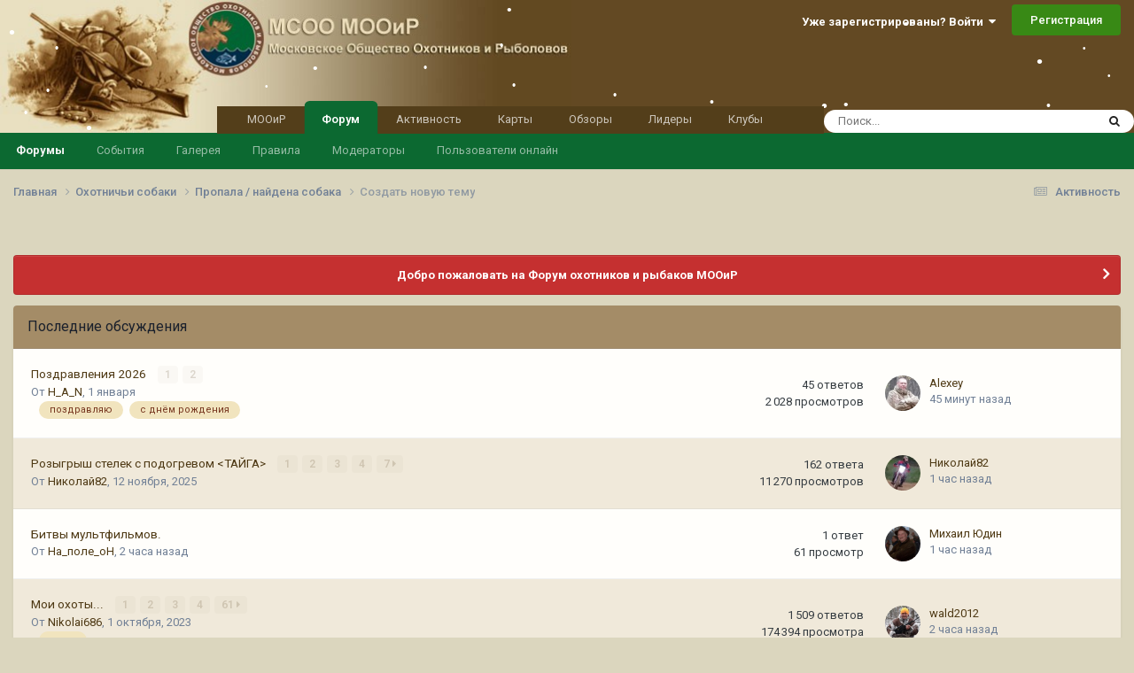

--- FILE ---
content_type: text/html;charset=UTF-8
request_url: https://mooir.ru/forum/index.php?/forum/34-propala-naydena-sobaka/&do=add
body_size: 17046
content:
<!DOCTYPE html>
<html lang="ru-RU" dir="ltr">
	<head>
		<meta charset="utf-8">
		<title>Создать новую тему - Форум охотников и рыбаков МООиР</title>
		
			<script type="text/javascript">
var gaJsHost = (("https:" == document.location.protocol) ? "https://ssl." : "https://www.");
document.write(unescape("%3Cscript src='" + gaJsHost + "google-analytics.com/ga.js' type='text/javascript'%3E%3C/script%3E"));
</script><script src="https://www.google-analytics.com/ga.js" type="text/javascript"></script><script type="text/javascript">
try {
var pageTracker = _gat._getTracker("UA-7399863-1");
pageTracker._trackPageview();
} catch(err) {}</script>

<div style="display:none;"><script type="text/javascript">
        (function(w, c) {
            (w[c] = w[c] || []).push(function() {
                try {
                    w.yaCounter3801310 = new Ya.Metrika(3801310); yaCounter3801310.clickmap(true); yaCounter3801310.trackLinks(true);
                } catch(e) { }
            });
        })(window, 'yandex_metrika_callbacks');
    </script></div>
<script src="//mc.yandex.ru/metrika/watch.js" type="text/javascript" defer="defer"></script>
<noscript><div style="position:absolute"><img src="//mc.yandex.ru/watch/3801310" alt="" /></div></noscript>
		
		

	<meta name="viewport" content="width=device-width, initial-scale=1">


	
	


	<meta name="twitter:card" content="summary" />




	
		
			
				<meta property="og:site_name" content="Форум охотников и рыбаков МООиР">
			
		
	

	
		
			
				<meta property="og:locale" content="ru_RU">
			
		
	


	
		<link as="style" rel="preload" href="https://mooir.ru/forum/applications/core/interface/ckeditor/ckeditor/skins/ips/editor.css?t=P1PF" />
	

	
		<link rel="canonical" href="https://mooir.ru/forum/index.php?/forum/34-propala-naydena-sobaka/&amp;do=add" />
	

<link rel="alternate" type="application/rss+xml" title="new-rss" href="https://mooir.ru/forum/index.php?/rss/1-new-rss.xml/" /><link rel="alternate" type="application/rss+xml" title="Моя_rss_лента" href="https://mooir.ru/forum/index.php?/rss/2-%D0%BC%D0%BE%D1%8F_rss_%D0%BB%D0%B5%D0%BD%D1%82%D0%B0.xml/" /><link rel="alternate" type="application/rss+xml" title="Otcht-feed" href="https://mooir.ru/forum/index.php?/rss/3-otcht-feed.xml/" />



<link rel="manifest" href="https://mooir.ru/forum/index.php?/manifest.webmanifest/">
<meta name="msapplication-config" content="https://mooir.ru/forum/index.php?/browserconfig.xml/">
<meta name="msapplication-starturl" content="/forum/">
<meta name="application-name" content="">
<meta name="apple-mobile-web-app-title" content="">

	<meta name="theme-color" content="#84560f">


	<meta name="msapplication-TileColor" content="#e9cc9e">









<link rel="preload" href="//mooir.ru/forum/applications/core/interface/font/fontawesome-webfont.woff2?v=4.7.0" as="font" crossorigin="anonymous">
		


	<link rel="preconnect" href="https://fonts.googleapis.com">
	<link rel="preconnect" href="https://fonts.gstatic.com" crossorigin>
	
		<link href="https://fonts.googleapis.com/css2?family=Roboto:wght@300;400;500;600;700&display=swap" rel="stylesheet">
	



	<link rel='stylesheet' href='https://mooir.ru/forum/uploads/css_built_9/341e4a57816af3ba440d891ca87450ff_framework.css?v=f65d5174321768498135' media='all'>

	<link rel='stylesheet' href='https://mooir.ru/forum/uploads/css_built_9/05e81b71abe4f22d6eb8d1a929494829_responsive.css?v=f65d5174321768498135' media='all'>

	<link rel='stylesheet' href='https://mooir.ru/forum/uploads/css_built_9/20446cf2d164adcc029377cb04d43d17_flags.css?v=f65d5174321768498135' media='all'>

	<link rel='stylesheet' href='https://mooir.ru/forum/uploads/css_built_9/90eb5adf50a8c640f633d47fd7eb1778_core.css?v=f65d5174321768498135' media='all'>

	<link rel='stylesheet' href='https://mooir.ru/forum/uploads/css_built_9/5a0da001ccc2200dc5625c3f3934497d_core_responsive.css?v=f65d5174321768498135' media='all'>

	<link rel='stylesheet' href='https://mooir.ru/forum/uploads/css_built_9/62e269ced0fdab7e30e026f1d30ae516_forums.css?v=f65d5174321768498135' media='all'>

	<link rel='stylesheet' href='https://mooir.ru/forum/uploads/css_built_9/76e62c573090645fb99a15a363d8620e_forums_responsive.css?v=f65d5174321768498135' media='all'>





<link rel='stylesheet' href='https://mooir.ru/forum/uploads/css_built_9/258adbb6e4f3e83cd3b355f84e3fa002_custom.css?v=f65d5174321768498135' media='all'>




		
		

	</head>
	<body class="ipsApp ipsApp_front ipsJS_none ipsClearfix" data-controller="core.front.core.app"  data-message=""  data-pageapp="forums" data-pagelocation="front" data-pagemodule="forums" data-pagecontroller="forums" data-pageid="34"  >
		<a href="#ipsLayout_mainArea" class="ipsHide" title="Перейти к основному содержанию на этой странице" accesskey="m">Перейти к содержанию</a>
		
			<div id="ipsLayout_header" class="ipsClearfix">
				





				<header>
                  
<ul class='ipsMobileHamburger ipsList_reset ipsResponsive_hideDesktop'>
	<li data-ipsDrawer data-ipsDrawer-drawerElem='#elMobileDrawer'>
		<a href='#'>
			
			
				
			
			
			
			<i class='fa fa-navicon'></i>
		</a>
	</li>
</ul>
                  <div class="home"></div>
                  	

<a href='https://mooir.ru/forum/' id='elSiteTitle' accesskey='1'><i class="fa fa-home" aria-hidden="true"></i></a>
<!-- Форум охотников и рыбаков МООиР -->

					<div class="ipsLayout_container">
					
						

	<ul id="elUserNav" class="ipsList_inline cSignedOut ipsResponsive_showDesktop">
		
        
		
        
        
            
            <li id="elSignInLink">
                <a href="https://mooir.ru/forum/index.php?/login/" data-ipsmenu-closeonclick="false" data-ipsmenu id="elUserSignIn">
                    Уже зарегистрированы? Войти  <i class="fa fa-caret-down"></i>
                </a>
                
<div id='elUserSignIn_menu' class='ipsMenu ipsMenu_auto ipsHide'>
	<form accept-charset='utf-8' method='post' action='https://mooir.ru/forum/index.php?/login/'>
		<input type="hidden" name="csrfKey" value="2474eb7b3325a906f72358250cb5630a">
		<input type="hidden" name="ref" value="aHR0cHM6Ly9tb29pci5ydS9mb3J1bS9pbmRleC5waHA/L2ZvcnVtLzM0LXByb3BhbGEtbmF5ZGVuYS1zb2Jha2EvJmRvPWFkZA==">
		<div data-role="loginForm">
			
			
			
				<div class='ipsColumns ipsColumns_noSpacing'>
					<div class='ipsColumn ipsColumn_wide' id='elUserSignIn_internal'>
						
<div class="ipsPad ipsForm ipsForm_vertical">
	<h4 class="ipsType_sectionHead">Войти</h4>
	<br><br>
	<ul class='ipsList_reset'>
		<li class="ipsFieldRow ipsFieldRow_noLabel ipsFieldRow_fullWidth">
			
			
				<input type="email" placeholder="Email адрес" name="auth" autocomplete="email">
			
		</li>
		<li class="ipsFieldRow ipsFieldRow_noLabel ipsFieldRow_fullWidth">
			<input type="password" placeholder="Пароль" name="password" autocomplete="current-password">
		</li>
		<li class="ipsFieldRow ipsFieldRow_checkbox ipsClearfix">
			<span class="ipsCustomInput">
				<input type="checkbox" name="remember_me" id="remember_me_checkbox" value="1" checked aria-checked="true">
				<span></span>
			</span>
			<div class="ipsFieldRow_content">
				<label class="ipsFieldRow_label" for="remember_me_checkbox">Запомнить</label>
				<span class="ipsFieldRow_desc">Не рекомендуется для компьютеров с общим доступом</span>
			</div>
		</li>
		<li class="ipsFieldRow ipsFieldRow_fullWidth">
			<button type="submit" name="_processLogin" value="usernamepassword" class="ipsButton ipsButton_primary ipsButton_small" id="elSignIn_submit">Войти</button>
			
				<p class="ipsType_right ipsType_small">
					
						<a href='https://mooir.ru/forum/index.php?/lostpassword/' data-ipsDialog data-ipsDialog-title='Забыли пароль?'>
					
					Забыли пароль?</a>
				</p>
			
		</li>
	</ul>
</div>
					</div>
					<div class='ipsColumn ipsColumn_wide'>
						<div class='ipsPadding' id='elUserSignIn_external'>
							<div class='ipsAreaBackground_light ipsPadding:half'>
								
									<p class='ipsType_reset ipsType_small ipsType_center'><strong>Или войти с помощью одного из сервисов</strong></p>
								
								
									<div class='ipsType_center ipsMargin_top:half'>
										

<button type="submit" name="_processLogin" value="14" class='ipsButton ipsButton_verySmall ipsButton_fullWidth ipsSocial ipsSocial_vkcom' style="background-color: #4a76a8">
	
		<span class='ipsSocial_icon'>
			
				<i class='fa fa-vk'></i>
			
		</span>
		<span class='ipsSocial_text'>Войти с помощью Вконтакте</span>
	
</button>
									</div>
								
									<div class='ipsType_center ipsMargin_top:half'>
										
<a href='https://connect.mail.ru/oauth/authorize?client_id=757166&amp;response_type=code&amp;scope=&amp;state=front-2474eb7b3325a906f72358250cb5630a&amp;redirect_uri=https://mooir.ru/forum/applications/core/interface/mailru/auth.php' class='ipsButton ipsButton_verySmall ipsButton_fullWidth ipsSocial ipsSocial_mailru', style='background-color: #168de2'>
	<span class='ipsSocial_icon'><i class='fa fa-at'></i></span>
	<span class='ipsSocial_text'>Войти с помощью Mail.ru</span>
</a>
									</div>
								
									<div class='ipsType_center ipsMargin_top:half'>
										
<a href='https://oauth.yandex.ru/authorize?client_id=a6177117cfa34c23af0cfcd724b9e356&amp;response_type=code&amp;state=front-2474eb7b3325a906f72358250cb5630a&amp;redirect_uri=https://mooir.ru/forum/applications/core/interface/yandex/auth.php' class='ipsButton ipsButton_verySmall ipsButton_fullWidth ipsSocial ipsSocial_yandex', style='background-color: #e7322b'>
	<span class='ipsSocial_icon'><i class='fa fa-yc-square'></i></span>
	<span class='ipsSocial_text'>Войти с помощью Yandex</span>
</a>
									</div>
								
							</div>
						</div>
					</div>
				</div>
			
		</div>
	</form>
</div>
            </li>
            
        
		
			<li>
				
					<a href="https://mooir.ru/forum/index.php?/register/" data-ipsdialog data-ipsdialog-size="narrow" data-ipsdialog-title="Регистрация"  id="elRegisterButton" class="ipsButton ipsButton_normal ipsButton_primary">Регистрация</a>
				
			</li>
		
	</ul>

					</div>
				</header>
				

	<nav data-controller='core.front.core.navBar' class=' ipsResponsive_showDesktop'>
		<div class='ipsNavBar_primary ipsLayout_container '>
			<ul data-role="primaryNavBar" class='ipsClearfix'>
				


	
		
		
		<li  id='elNavSecondary_14' data-role="navBarItem" data-navApp="core" data-navExt="CustomItem">
			
			
				<a href="https://mooir.ru/"  data-navItem-id="14" >
					МООиР<span class='ipsNavBar_active__identifier'></span>
				</a>
			
			
		</li>
	
	

	
		
		
			
		
		<li class='ipsNavBar_active' data-active id='elNavSecondary_1' data-role="navBarItem" data-navApp="core" data-navExt="CustomItem">
			
			
				<a href="https://mooir.ru/forum"  data-navItem-id="1" data-navDefault>
					Форум<span class='ipsNavBar_active__identifier'></span>
				</a>
			
			
				<ul class='ipsNavBar_secondary ' data-role='secondaryNavBar'>
					


	
		
		
			
		
		<li class='ipsNavBar_active' data-active id='elNavSecondary_8' data-role="navBarItem" data-navApp="forums" data-navExt="Forums">
			
			
				<a href="https://mooir.ru/forum/index.php"  data-navItem-id="8" data-navDefault>
					Форумы<span class='ipsNavBar_active__identifier'></span>
				</a>
			
			
		</li>
	
	

	
		
		
		<li  id='elNavSecondary_9' data-role="navBarItem" data-navApp="calendar" data-navExt="Calendar">
			
			
				<a href="https://mooir.ru/forum/index.php?/events/"  data-navItem-id="9" >
					События<span class='ipsNavBar_active__identifier'></span>
				</a>
			
			
		</li>
	
	

	
		
		
		<li  id='elNavSecondary_10' data-role="navBarItem" data-navApp="gallery" data-navExt="Gallery">
			
			
				<a href="https://mooir.ru/forum/index.php?/gallery/"  data-navItem-id="10" >
					Галерея<span class='ipsNavBar_active__identifier'></span>
				</a>
			
			
		</li>
	
	

	
		
		
		<li  id='elNavSecondary_11' data-role="navBarItem" data-navApp="core" data-navExt="Guidelines">
			
			
				<a href="https://mooir.ru/forum/index.php?/guidelines/"  data-navItem-id="11" >
					Правила<span class='ipsNavBar_active__identifier'></span>
				</a>
			
			
		</li>
	
	

	
		
		
		<li  id='elNavSecondary_12' data-role="navBarItem" data-navApp="core" data-navExt="StaffDirectory">
			
			
				<a href="https://mooir.ru/forum/index.php?/staff/"  data-navItem-id="12" >
					Модераторы<span class='ipsNavBar_active__identifier'></span>
				</a>
			
			
		</li>
	
	

	
		
		
		<li  id='elNavSecondary_13' data-role="navBarItem" data-navApp="core" data-navExt="OnlineUsers">
			
			
				<a href="https://mooir.ru/forum/index.php?/online/"  data-navItem-id="13" >
					Пользователи онлайн<span class='ipsNavBar_active__identifier'></span>
				</a>
			
			
		</li>
	
	

					<li class='ipsHide' id='elNavigationMore_1' data-role='navMore'>
						<a href='#' data-ipsMenu data-ipsMenu-appendTo='#elNavigationMore_1' id='elNavigationMore_1_dropdown'>Больше <i class='fa fa-caret-down'></i></a>
						<ul class='ipsHide ipsMenu ipsMenu_auto' id='elNavigationMore_1_dropdown_menu' data-role='moreDropdown'></ul>
					</li>
				</ul>
			
		</li>
	
	

	
		
		
		<li  id='elNavSecondary_2' data-role="navBarItem" data-navApp="core" data-navExt="CustomItem">
			
			
				<a href="https://mooir.ru/forum/index.php?/discover/"  data-navItem-id="2" >
					Активность<span class='ipsNavBar_active__identifier'></span>
				</a>
			
			
				<ul class='ipsNavBar_secondary ipsHide' data-role='secondaryNavBar'>
					


	
		
		
		<li  id='elNavSecondary_3' data-role="navBarItem" data-navApp="core" data-navExt="AllActivity">
			
			
				<a href="https://mooir.ru/forum/index.php?/discover/"  data-navItem-id="3" >
					Активность<span class='ipsNavBar_active__identifier'></span>
				</a>
			
			
		</li>
	
	

	
		
		
		<li  id='elNavSecondary_4' data-role="navBarItem" data-navApp="core" data-navExt="YourActivityStreams">
			
			
				<a href="#" id="elNavigation_4" data-ipsMenu data-ipsMenu-appendTo='#elNavSecondary_2' data-ipsMenu-activeClass='ipsNavActive_menu' data-navItem-id="4" >
					Ленты моей активности <i class="fa fa-caret-down"></i><span class='ipsNavBar_active__identifier'></span>
				</a>
				<ul id="elNavigation_4_menu" class="ipsMenu ipsMenu_auto ipsHide">
					

	
		
			<li class='ipsMenu_item' data-streamid='22'>
				<a href='https://mooir.ru/forum/index.php?/discover/22/' >
					Новые публикации
				</a>
			</li>
		
	

				</ul>
			
			
		</li>
	
	

	
	

	
	

	
		
		
		<li  id='elNavSecondary_7' data-role="navBarItem" data-navApp="core" data-navExt="Search">
			
			
				<a href="https://mooir.ru/forum/index.php?/search/"  data-navItem-id="7" >
					Поиск<span class='ipsNavBar_active__identifier'></span>
				</a>
			
			
		</li>
	
	

					<li class='ipsHide' id='elNavigationMore_2' data-role='navMore'>
						<a href='#' data-ipsMenu data-ipsMenu-appendTo='#elNavigationMore_2' id='elNavigationMore_2_dropdown'>Больше <i class='fa fa-caret-down'></i></a>
						<ul class='ipsHide ipsMenu ipsMenu_auto' id='elNavigationMore_2_dropdown_menu' data-role='moreDropdown'></ul>
					</li>
				</ul>
			
		</li>
	
	

	
		
		
		<li  id='elNavSecondary_15' data-role="navBarItem" data-navApp="core" data-navExt="CustomItem">
			
			
				<a href="https://mooir.ru/geo/"  data-navItem-id="15" >
					Карты<span class='ipsNavBar_active__identifier'></span>
				</a>
			
			
		</li>
	
	

	
		
		
		<li  id='elNavSecondary_16' data-role="navBarItem" data-navApp="core" data-navExt="CustomItem">
			
			
				<a href="https://mooir.ru/commons/"  data-navItem-id="16" >
					Обзоры<span class='ipsNavBar_active__identifier'></span>
				</a>
			
			
		</li>
	
	

	
		
		
		<li  id='elNavSecondary_17' data-role="navBarItem" data-navApp="core" data-navExt="Leaderboard">
			
			
				<a href="https://mooir.ru/forum/index.php?/leaderboard/"  data-navItem-id="17" >
					Лидеры<span class='ipsNavBar_active__identifier'></span>
				</a>
			
			
		</li>
	
	

	
	

	
		
		
		<li  id='elNavSecondary_20' data-role="navBarItem" data-navApp="core" data-navExt="Clubs">
			
			
				<a href="https://mooir.ru/forum/index.php?/clubs/"  data-navItem-id="20" >
					Клубы<span class='ipsNavBar_active__identifier'></span>
				</a>
			
			
		</li>
	
	

				<li class='ipsHide' id='elNavigationMore' data-role='navMore'>
					<a href='#' data-ipsMenu data-ipsMenu-appendTo='#elNavigationMore' id='elNavigationMore_dropdown'>Больше</a>
					<ul class='ipsNavBar_secondary ipsHide' data-role='secondaryNavBar'>
						<li class='ipsHide' id='elNavigationMore_more' data-role='navMore'>
							<a href='#' data-ipsMenu data-ipsMenu-appendTo='#elNavigationMore_more' id='elNavigationMore_more_dropdown'>Больше <i class='fa fa-caret-down'></i></a>
							<ul class='ipsHide ipsMenu ipsMenu_auto' id='elNavigationMore_more_dropdown_menu' data-role='moreDropdown'></ul>
						</li>
					</ul>
				</li>
			</ul>
			

	<div id="elSearchWrapper">
		<div id='elSearch' data-controller="core.front.core.quickSearch">
			<form accept-charset='utf-8' action='//mooir.ru/forum/index.php?/search/&amp;do=quicksearch' method='post'>
                <input type='search' id='elSearchField' placeholder='Поиск...' name='q' autocomplete='off' aria-label='Поиск'>
                <details class='cSearchFilter'>
                    <summary class='cSearchFilter__text'></summary>
                    <ul class='cSearchFilter__menu'>
                        
                        <li><label><input type="radio" name="type" value="all"  checked><span class='cSearchFilter__menuText'>Везде</span></label></li>
                        
                        
                            <li><label><input type="radio" name="type" value="forums_topic"><span class='cSearchFilter__menuText'>Темы</span></label></li>
                        
                            <li><label><input type="radio" name="type" value="calendar_event"><span class='cSearchFilter__menuText'>События</span></label></li>
                        
                            <li><label><input type="radio" name="type" value="gallery_image"><span class='cSearchFilter__menuText'>Изображения</span></label></li>
                        
                            <li><label><input type="radio" name="type" value="gallery_album_item"><span class='cSearchFilter__menuText'>Альбомы</span></label></li>
                        
                            <li><label><input type="radio" name="type" value="core_members"><span class='cSearchFilter__menuText'>Пользователи</span></label></li>
                        
                    </ul>
                </details>
				<button class='cSearchSubmit' type="submit" aria-label='Поиск'><i class="fa fa-search"></i></button>
			</form>
		</div>
	</div>

		</div>
	</nav>

				
<ul id='elMobileNav' class='ipsResponsive_hideDesktop' data-controller='core.front.core.mobileNav'>
	
		
			
			
				
				
			
				
					<li id='elMobileBreadcrumb'>
						<a href='https://mooir.ru/forum/index.php?/forum/34-propala-naydena-sobaka/'>
							<span>Пропала / найдена собака</span>
						</a>
					</li>
				
				
			
				
				
			
		
	
	
	
	<li >
		<a data-action="defaultStream" href='https://mooir.ru/forum/index.php?/discover/'><i class="fa fa-newspaper-o" aria-hidden="true"></i></a>
	</li>

	

	
		<li class='ipsJS_show'>
			<a href='https://mooir.ru/forum/index.php?/search/'><i class='fa fa-search'></i></a>
		</li>
	
</ul>
			</div>
		
      
		<main id="ipsLayout_body" class="ipsLayout_container">
			<div id="ipsLayout_contentArea">
				<div id="ipsLayout_contentWrapper">
					
<nav class='ipsBreadcrumb ipsBreadcrumb_top ipsFaded_withHover'>
	

	<ul class='ipsList_inline ipsPos_right'>
		
		<li >
			<a data-action="defaultStream" class='ipsType_light '  href='https://mooir.ru/forum/index.php?/discover/'><i class="fa fa-newspaper-o" aria-hidden="true"></i> <span>Активность</span></a>
		</li>
		
	</ul>

	<ul data-role="breadcrumbList">
		<li>
			<a title="Главная" href='https://mooir.ru/forum/'>
				<span>Главная <i class='fa fa-angle-right'></i></span>
			</a>
		</li>
		
		
			<li>
				
					<a href='https://mooir.ru/forum/index.php?/forum/32-ohotnichi-sobaki/'>
						<span>Охотничьи собаки <i class='fa fa-angle-right' aria-hidden="true"></i></span>
					</a>
				
			</li>
		
			<li>
				
					<a href='https://mooir.ru/forum/index.php?/forum/34-propala-naydena-sobaka/'>
						<span>Пропала / найдена собака <i class='fa fa-angle-right' aria-hidden="true"></i></span>
					</a>
				
			</li>
		
			<li>
				
					Создать новую тему
				
			</li>
		
	</ul>
</nav>
                  		<ul style="padding:0;text-align:center"><div id="yandex_135880_1" style="display: inline-block;text-align:center;"></div></ul>


<script type="text/javascript">
    (function(w, d, n, s, t) {
      if (window.matchMedia("only screen and (max-device-width: 440px)").matches){var m= "R-A-135880-2";} 
         else if (window.matchMedia("only screen and (max-device-width: 728px)").matches){var m= "R-A-135880-3";} 
              else if (window.matchMedia("only screen and (max-device-width: 990px)").matches){var m= "R-A-135880-5";} 
                 else if (window.matchMedia("only screen and (max-device-width: 1280px)").matches){var m= "R-A-135880-49";} 
                   else {var m= "R-A-135880-1";} 
        w[n] = w[n] || [];
        w[n].push(function() {
            Ya.Context.AdvManager.render({
                blockId: m,
                renderTo: "yandex_135880_1",
                async: true
            });
        });
        t = d.getElementsByTagName("script")[0];
        s = d.createElement("script");
        s.type = "text/javascript";
       s.src = "//an.yandex.ru/system/context.js";
       s.async = true;
       t.parentNode.insertBefore(s, t);
    })(this, this.document, "yandexContextAsyncCallbacks");
</script>
					
					<div id="ipsLayout_mainArea">
						
						
						
						

	


	<div class='cAnnouncementsContent'>
		
		<div class='cAnnouncementContentTop ipsAnnouncement ipsMessage_error ipsType_center'>
            
			<a href='https://mooir.ru/forum/index.php?/announcement/19-dobro-pozhalovat-na-forum-ohotnikov-i-rybakov-mooir/' data-ipsDialog data-ipsDialog-title="Добро пожаловать на Форум охотников и рыбаков МООиР">Добро пожаловать на Форум охотников и рыбаков МООиР</a>
            
		</div>
		
	</div>



	<div class='cWidgetContainer '  data-role='widgetReceiver' data-orientation='horizontal' data-widgetArea='header'>
		<ul class='ipsList_reset'>
			
				
					
					<li class='ipsWidget ipsWidget_horizontal ipsBox  ipsResponsive_block' data-blockID='app_forums_topicFeed_45vwzl4tv' data-blockConfig="true" data-blockTitle="Лента тем" data-blockErrorMessage="Этот блок не может быть показан. Причиной этому может быть необходимость его настройки, либо он будет отображён после перезагрузки этой страницы."  data-controller='core.front.widgets.block'>

	<h3 class='ipsWidget_title ipsType_reset'>Последние обсуждения</h3>

	
		<div class='ipsWidget_inner'>
			<ul class='ipsDataList ipsDataList_zebra topicFeed'>
				
					


<li class="ipsDataItem ipsDataItem_responsivePhoto   ">
	
	<div class='ipsDataItem_main'>
		<h4 class='ipsDataItem_title ipsContained_container'>
			
			
			
			<span class='ipsType_break ipsContained'>
				<a href='https://mooir.ru/forum/index.php?/topic/85132-pozdravleniya-2026/' data-ipsHover data-ipsHover-target='https://mooir.ru/forum/index.php?/topic/85132-pozdravleniya-2026/&amp;preview=1' data-ipsHover-timeout='1.5' >
					
					Поздравления 2026
				</a>
			</span>
			
				

	<span class='ipsPagination ipsPagination_mini' id='elPagination_2a787dc84694058f8db5b18c0b1596d1'>
		
			<span class='ipsPagination_page'><a href='https://mooir.ru/forum/index.php?/topic/85132-pozdravleniya-2026/#comments' data-ipsTooltip title='Перейти на страницу 1'>1</a></span>
		
			<span class='ipsPagination_page'><a href='https://mooir.ru/forum/index.php?/topic/85132-pozdravleniya-2026/page/2/#comments' data-ipsTooltip title='Перейти на страницу 2'>2</a></span>
		
		
	</span>

			
		</h4>
		
		<p class='ipsType_reset ipsType_medium ipsType_light'>
			От 


<a href='https://mooir.ru/forum/index.php?/profile/2-h_a_n/' rel="nofollow" data-ipsHover data-ipsHover-width='370' data-ipsHover-target='https://mooir.ru/forum/index.php?/profile/2-h_a_n/&amp;do=hovercard&amp;referrer=https%253A%252F%252Fmooir.ru%252Fforum%252Findex.php%253F%252Fforum%252F34-propala-naydena-sobaka%252F%2526do%253Dadd' title="Перейти в профиль H_A_N" class="ipsType_break">H_A_N</a>, <time datetime='2026-01-01T06:54:54Z' title='01.01.2026 06:54' data-short='1 янв'>1 января</time>
			
		</p>
		<ul class='ipsList_inline ipsClearfix ipsType_light'>
			
		</ul>
		
			&nbsp;&nbsp;
			


	
		<ul class='ipsTags ipsTags_inline ipsList_inline ipsResponsive_hidePhone ipsGap:1 ipsGap_row:0'>
			
				
					
						

<li >
	
	<a href="https://mooir.ru/forum/index.php?/search/&amp;tags=%D0%BF%D0%BE%D0%B7%D0%B4%D1%80%D0%B0%D0%B2%D0%BB%D1%8F%D1%8E" class='ipsTag' title="Найти другой контент с тегом 'поздравляю'" rel="tag" data-tag-label="поздравляю"><span>поздравляю</span></a>
	
</li>
					
				
					
						

<li >
	
	<a href="https://mooir.ru/forum/index.php?/search/&amp;tags=%D1%81%20%D0%B4%D0%BD%D1%91%D0%BC%20%D1%80%D0%BE%D0%B6%D0%B4%D0%B5%D0%BD%D0%B8%D1%8F" class='ipsTag' title="Найти другой контент с тегом 'с днём рождения'" rel="tag" data-tag-label="с днём рождения"><span>с днём рождения</span></a>
	
</li>
					
				
			
			
		</ul>
	

		
	</div>
	<ul class='ipsDataItem_stats'>
		
			
				<li >
					<span class='ipsDataItem_stats_number'>45</span>
					<span class='ipsDataItem_stats_type'> ответов</span>
				</li>
			
				<li >
					<span class='ipsDataItem_stats_number'>2 028</span>
					<span class='ipsDataItem_stats_type'> просмотров</span>
				</li>
			
		
	</ul>
	<ul class='ipsDataItem_lastPoster ipsDataItem_withPhoto'>
		<li>
			
				


	<a href="https://mooir.ru/forum/index.php?/profile/2800-alexey/" rel="nofollow" data-ipsHover data-ipsHover-width="370" data-ipsHover-target="https://mooir.ru/forum/index.php?/profile/2800-alexey/&amp;do=hovercard" class="ipsUserPhoto ipsUserPhoto_tiny" title="Перейти в профиль Alexey">
		<img src='https://mooir.ru/forum/uploads/monthly_2022_02/20201107_120406-2.thumb.jpg.09ea67a911468c3bd51643592b8092d3.jpg' alt='Alexey' loading="lazy">
	</a>

			
		</li>
		<li>
			
				


<a href='https://mooir.ru/forum/index.php?/profile/2800-alexey/' rel="nofollow" data-ipsHover data-ipsHover-width='370' data-ipsHover-target='https://mooir.ru/forum/index.php?/profile/2800-alexey/&amp;do=hovercard&amp;referrer=https%253A%252F%252Fmooir.ru%252Fforum%252Findex.php%253F%252Fforum%252F34-propala-naydena-sobaka%252F%2526do%253Dadd' title="Перейти в профиль Alexey" class="ipsType_break">Alexey</a>
			
		</li>
		<li class="ipsType_light">
			<a href='https://mooir.ru/forum/index.php?/topic/85132-pozdravleniya-2026/' title='Перейти к последнему посту' class='ipsType_blendLinks'>
				<time datetime='2026-01-21T09:14:42Z' title='21.01.2026 09:14' data-short='45 мин.'>45 минут назад</time>
			</a>
		</li>
	</ul>
	
</li>
				
					


<li class="ipsDataItem ipsDataItem_responsivePhoto   ">
	
	<div class='ipsDataItem_main'>
		<h4 class='ipsDataItem_title ipsContained_container'>
			
			
			
			<span class='ipsType_break ipsContained'>
				<a href='https://mooir.ru/forum/index.php?/topic/83526-rozygrysh-stelek-s-podogrevom/' data-ipsHover data-ipsHover-target='https://mooir.ru/forum/index.php?/topic/83526-rozygrysh-stelek-s-podogrevom/&amp;preview=1' data-ipsHover-timeout='1.5' >
					
					Розыгрыш стелек с подогревом &lt;ТАЙГА&gt;
				</a>
			</span>
			
				

	<span class='ipsPagination ipsPagination_mini' id='elPagination_12ffbfd578503a799bb09ae0e0ab4e48'>
		
			<span class='ipsPagination_page'><a href='https://mooir.ru/forum/index.php?/topic/83526-rozygrysh-stelek-s-podogrevom/#comments' data-ipsTooltip title='Перейти на страницу 1'>1</a></span>
		
			<span class='ipsPagination_page'><a href='https://mooir.ru/forum/index.php?/topic/83526-rozygrysh-stelek-s-podogrevom/page/2/#comments' data-ipsTooltip title='Перейти на страницу 2'>2</a></span>
		
			<span class='ipsPagination_page'><a href='https://mooir.ru/forum/index.php?/topic/83526-rozygrysh-stelek-s-podogrevom/page/3/#comments' data-ipsTooltip title='Перейти на страницу 3'>3</a></span>
		
			<span class='ipsPagination_page'><a href='https://mooir.ru/forum/index.php?/topic/83526-rozygrysh-stelek-s-podogrevom/page/4/#comments' data-ipsTooltip title='Перейти на страницу 4'>4</a></span>
		
		
			<span class='ipsPagination_last'><a href='https://mooir.ru/forum/index.php?/topic/83526-rozygrysh-stelek-s-podogrevom/page/7/#comments' data-ipsTooltip title='Последняя страница'>7 <i class='fa fa-caret-right'></i></a></span>
		
	</span>

			
		</h4>
		
		<p class='ipsType_reset ipsType_medium ipsType_light'>
			От 


<a href='https://mooir.ru/forum/index.php?/profile/35704-nikolay82/' rel="nofollow" data-ipsHover data-ipsHover-width='370' data-ipsHover-target='https://mooir.ru/forum/index.php?/profile/35704-nikolay82/&amp;do=hovercard&amp;referrer=https%253A%252F%252Fmooir.ru%252Fforum%252Findex.php%253F%252Fforum%252F34-propala-naydena-sobaka%252F%2526do%253Dadd' title="Перейти в профиль Николай82" class="ipsType_break">Николай82</a>, <time datetime='2025-11-12T18:42:10Z' title='12.11.2025 18:42' data-short='12 нояб'>12 ноября, 2025</time>
			
		</p>
		<ul class='ipsList_inline ipsClearfix ipsType_light'>
			
		</ul>
		
	</div>
	<ul class='ipsDataItem_stats'>
		
			
				<li >
					<span class='ipsDataItem_stats_number'>162</span>
					<span class='ipsDataItem_stats_type'> ответа</span>
				</li>
			
				<li >
					<span class='ipsDataItem_stats_number'>11 270</span>
					<span class='ipsDataItem_stats_type'> просмотров</span>
				</li>
			
		
	</ul>
	<ul class='ipsDataItem_lastPoster ipsDataItem_withPhoto'>
		<li>
			
				


	<a href="https://mooir.ru/forum/index.php?/profile/35704-nikolay82/" rel="nofollow" data-ipsHover data-ipsHover-width="370" data-ipsHover-target="https://mooir.ru/forum/index.php?/profile/35704-nikolay82/&amp;do=hovercard" class="ipsUserPhoto ipsUserPhoto_tiny" title="Перейти в профиль Николай82">
		<img src='https://mooir.ru/forum/uploads/monthly_2025_05/Screenshot_20240322_143707.thumb.jpg.71f85000afec08e1bab7dc0fefb0d0e9.jpg' alt='Николай82' loading="lazy">
	</a>

			
		</li>
		<li>
			
				


<a href='https://mooir.ru/forum/index.php?/profile/35704-nikolay82/' rel="nofollow" data-ipsHover data-ipsHover-width='370' data-ipsHover-target='https://mooir.ru/forum/index.php?/profile/35704-nikolay82/&amp;do=hovercard&amp;referrer=https%253A%252F%252Fmooir.ru%252Fforum%252Findex.php%253F%252Fforum%252F34-propala-naydena-sobaka%252F%2526do%253Dadd' title="Перейти в профиль Николай82" class="ipsType_break">Николай82</a>
			
		</li>
		<li class="ipsType_light">
			<a href='https://mooir.ru/forum/index.php?/topic/83526-rozygrysh-stelek-s-podogrevom/' title='Перейти к последнему посту' class='ipsType_blendLinks'>
				<time datetime='2026-01-21T08:25:27Z' title='21.01.2026 08:25' data-short='1 ч.'>1 час назад</time>
			</a>
		</li>
	</ul>
	
</li>
				
					


<li class="ipsDataItem ipsDataItem_responsivePhoto   ">
	
	<div class='ipsDataItem_main'>
		<h4 class='ipsDataItem_title ipsContained_container'>
			
			
			
			<span class='ipsType_break ipsContained'>
				<a href='https://mooir.ru/forum/index.php?/topic/85757-bitvy-multfilmov/' data-ipsHover data-ipsHover-target='https://mooir.ru/forum/index.php?/topic/85757-bitvy-multfilmov/&amp;preview=1' data-ipsHover-timeout='1.5' >
					
					Битвы мультфильмов.
				</a>
			</span>
			
		</h4>
		
		<p class='ipsType_reset ipsType_medium ipsType_light'>
			От 


<a href='https://mooir.ru/forum/index.php?/profile/14723-na_pole_on/' rel="nofollow" data-ipsHover data-ipsHover-width='370' data-ipsHover-target='https://mooir.ru/forum/index.php?/profile/14723-na_pole_on/&amp;do=hovercard&amp;referrer=https%253A%252F%252Fmooir.ru%252Fforum%252Findex.php%253F%252Fforum%252F34-propala-naydena-sobaka%252F%2526do%253Dadd' title="Перейти в профиль На_поле_оН" class="ipsType_break">На_поле_оН</a>, <time datetime='2026-01-21T07:51:30Z' title='21.01.2026 07:51' data-short='2 ч.'>2 часа назад</time>
			
		</p>
		<ul class='ipsList_inline ipsClearfix ipsType_light'>
			
		</ul>
		
	</div>
	<ul class='ipsDataItem_stats'>
		
			
				<li >
					<span class='ipsDataItem_stats_number'>1</span>
					<span class='ipsDataItem_stats_type'> ответ</span>
				</li>
			
				<li >
					<span class='ipsDataItem_stats_number'>61</span>
					<span class='ipsDataItem_stats_type'> просмотр</span>
				</li>
			
		
	</ul>
	<ul class='ipsDataItem_lastPoster ipsDataItem_withPhoto'>
		<li>
			
				


	<a href="https://mooir.ru/forum/index.php?/profile/16717-mihail-yudin/" rel="nofollow" data-ipsHover data-ipsHover-width="370" data-ipsHover-target="https://mooir.ru/forum/index.php?/profile/16717-mihail-yudin/&amp;do=hovercard" class="ipsUserPhoto ipsUserPhoto_tiny" title="Перейти в профиль Михаил Юдин">
		<img src='https://mooir.ru/forum/uploads/monthly_2022_05/-5190750582225353608_121.thumb.jpg.ccc40147bb3f2f53e9975e1a0c566ea7.jpg' alt='Михаил Юдин' loading="lazy">
	</a>

			
		</li>
		<li>
			
				


<a href='https://mooir.ru/forum/index.php?/profile/16717-mihail-yudin/' rel="nofollow" data-ipsHover data-ipsHover-width='370' data-ipsHover-target='https://mooir.ru/forum/index.php?/profile/16717-mihail-yudin/&amp;do=hovercard&amp;referrer=https%253A%252F%252Fmooir.ru%252Fforum%252Findex.php%253F%252Fforum%252F34-propala-naydena-sobaka%252F%2526do%253Dadd' title="Перейти в профиль Михаил Юдин" class="ipsType_break">Михаил Юдин</a>
			
		</li>
		<li class="ipsType_light">
			<a href='https://mooir.ru/forum/index.php?/topic/85757-bitvy-multfilmov/' title='Перейти к последнему посту' class='ipsType_blendLinks'>
				<time datetime='2026-01-21T08:18:11Z' title='21.01.2026 08:18' data-short='1 ч.'>1 час назад</time>
			</a>
		</li>
	</ul>
	
</li>
				
					


<li class="ipsDataItem ipsDataItem_responsivePhoto   ">
	
	<div class='ipsDataItem_main'>
		<h4 class='ipsDataItem_title ipsContained_container'>
			
			
			
			<span class='ipsType_break ipsContained'>
				<a href='https://mooir.ru/forum/index.php?/topic/58790-moi-ohoty/' data-ipsHover data-ipsHover-target='https://mooir.ru/forum/index.php?/topic/58790-moi-ohoty/&amp;preview=1' data-ipsHover-timeout='1.5' >
					
					Мои охоты...
				</a>
			</span>
			
				

	<span class='ipsPagination ipsPagination_mini' id='elPagination_f92855509dc624f93b06d48a268f46d0'>
		
			<span class='ipsPagination_page'><a href='https://mooir.ru/forum/index.php?/topic/58790-moi-ohoty/#comments' data-ipsTooltip title='Перейти на страницу 1'>1</a></span>
		
			<span class='ipsPagination_page'><a href='https://mooir.ru/forum/index.php?/topic/58790-moi-ohoty/page/2/#comments' data-ipsTooltip title='Перейти на страницу 2'>2</a></span>
		
			<span class='ipsPagination_page'><a href='https://mooir.ru/forum/index.php?/topic/58790-moi-ohoty/page/3/#comments' data-ipsTooltip title='Перейти на страницу 3'>3</a></span>
		
			<span class='ipsPagination_page'><a href='https://mooir.ru/forum/index.php?/topic/58790-moi-ohoty/page/4/#comments' data-ipsTooltip title='Перейти на страницу 4'>4</a></span>
		
		
			<span class='ipsPagination_last'><a href='https://mooir.ru/forum/index.php?/topic/58790-moi-ohoty/page/61/#comments' data-ipsTooltip title='Последняя страница'>61 <i class='fa fa-caret-right'></i></a></span>
		
	</span>

			
		</h4>
		
		<p class='ipsType_reset ipsType_medium ipsType_light'>
			От 


<a href='https://mooir.ru/forum/index.php?/profile/30718-nikolai686/' rel="nofollow" data-ipsHover data-ipsHover-width='370' data-ipsHover-target='https://mooir.ru/forum/index.php?/profile/30718-nikolai686/&amp;do=hovercard&amp;referrer=https%253A%252F%252Fmooir.ru%252Fforum%252Findex.php%253F%252Fforum%252F34-propala-naydena-sobaka%252F%2526do%253Dadd' title="Перейти в профиль Nikolai686" class="ipsType_break">Nikolai686</a>, <time datetime='2023-10-01T17:18:22Z' title='01.10.2023 17:18' data-short='2 г.'>1 октября, 2023</time>
			
		</p>
		<ul class='ipsList_inline ipsClearfix ipsType_light'>
			
		</ul>
		
			&nbsp;&nbsp;
			


	
		<ul class='ipsTags ipsTags_inline ipsList_inline ipsResponsive_hidePhone ipsGap:1 ipsGap_row:0'>
			
				
					
						

<li >
	
	<a href="https://mooir.ru/forum/index.php?/search/&amp;tags=%D0%BE%D1%85%D0%BE%D1%82%D0%B0" class='ipsTag' title="Найти другой контент с тегом 'охота'" rel="tag" data-tag-label="охота"><span>охота</span></a>
	
</li>
					
				
			
			
		</ul>
	

		
	</div>
	<ul class='ipsDataItem_stats'>
		
			
				<li >
					<span class='ipsDataItem_stats_number'>1 509</span>
					<span class='ipsDataItem_stats_type'> ответов</span>
				</li>
			
				<li >
					<span class='ipsDataItem_stats_number'>174 394</span>
					<span class='ipsDataItem_stats_type'> просмотра</span>
				</li>
			
		
	</ul>
	<ul class='ipsDataItem_lastPoster ipsDataItem_withPhoto'>
		<li>
			
				


	<a href="https://mooir.ru/forum/index.php?/profile/19177-wald2012/" rel="nofollow" data-ipsHover data-ipsHover-width="370" data-ipsHover-target="https://mooir.ru/forum/index.php?/profile/19177-wald2012/&amp;do=hovercard" class="ipsUserPhoto ipsUserPhoto_tiny" title="Перейти в профиль wald2012">
		<img src='https://mooir.ru/forum/uploads/monthly_2020_01/111111.thumb.jpg.350865d1dd1480edcd50f43124c15f4f.jpg' alt='wald2012' loading="lazy">
	</a>

			
		</li>
		<li>
			
				


<a href='https://mooir.ru/forum/index.php?/profile/19177-wald2012/' rel="nofollow" data-ipsHover data-ipsHover-width='370' data-ipsHover-target='https://mooir.ru/forum/index.php?/profile/19177-wald2012/&amp;do=hovercard&amp;referrer=https%253A%252F%252Fmooir.ru%252Fforum%252Findex.php%253F%252Fforum%252F34-propala-naydena-sobaka%252F%2526do%253Dadd' title="Перейти в профиль wald2012" class="ipsType_break">wald2012</a>
			
		</li>
		<li class="ipsType_light">
			<a href='https://mooir.ru/forum/index.php?/topic/58790-moi-ohoty/' title='Перейти к последнему посту' class='ipsType_blendLinks'>
				<time datetime='2026-01-21T07:14:22Z' title='21.01.2026 07:14' data-short='2 ч.'>2 часа назад</time>
			</a>
		</li>
	</ul>
	
</li>
				
					


<li class="ipsDataItem ipsDataItem_responsivePhoto   ">
	
	<div class='ipsDataItem_main'>
		<h4 class='ipsDataItem_title ipsContained_container'>
			
			
			
			<span class='ipsType_break ipsContained'>
				<a href='https://mooir.ru/forum/index.php?/topic/85462-v-poiskah-novogodnih-zaytsev/' data-ipsHover data-ipsHover-target='https://mooir.ru/forum/index.php?/topic/85462-v-poiskah-novogodnih-zaytsev/&amp;preview=1' data-ipsHover-timeout='1.5' >
					
					В поисках новогодних зайцев
				</a>
			</span>
			
		</h4>
		
		<p class='ipsType_reset ipsType_medium ipsType_light'>
			От 


<a href='https://mooir.ru/forum/index.php?/profile/5712-ptichnik/' rel="nofollow" data-ipsHover data-ipsHover-width='370' data-ipsHover-target='https://mooir.ru/forum/index.php?/profile/5712-ptichnik/&amp;do=hovercard&amp;referrer=https%253A%252F%252Fmooir.ru%252Fforum%252Findex.php%253F%252Fforum%252F34-propala-naydena-sobaka%252F%2526do%253Dadd' title="Перейти в профиль Птичник" class="ipsType_break">Птичник</a>, <time datetime='2026-01-12T09:25:27Z' title='12.01.2026 09:25' data-short='12 янв'>12 января</time>
			
		</p>
		<ul class='ipsList_inline ipsClearfix ipsType_light'>
			
		</ul>
		
	</div>
	<ul class='ipsDataItem_stats'>
		
			
				<li >
					<span class='ipsDataItem_stats_number'>23</span>
					<span class='ipsDataItem_stats_type'> ответа</span>
				</li>
			
				<li >
					<span class='ipsDataItem_stats_number'>1 217</span>
					<span class='ipsDataItem_stats_type'> просмотров</span>
				</li>
			
		
	</ul>
	<ul class='ipsDataItem_lastPoster ipsDataItem_withPhoto'>
		<li>
			
				


	<a href="https://mooir.ru/forum/index.php?/profile/5015-rodion/" rel="nofollow" data-ipsHover data-ipsHover-width="370" data-ipsHover-target="https://mooir.ru/forum/index.php?/profile/5015-rodion/&amp;do=hovercard" class="ipsUserPhoto ipsUserPhoto_tiny" title="Перейти в профиль Rodion">
		<img src='data:image/svg+xml,%3Csvg%20xmlns%3D%22http%3A%2F%2Fwww.w3.org%2F2000%2Fsvg%22%20viewBox%3D%220%200%201024%201024%22%20style%3D%22background%3A%238f62c4%22%3E%3Cg%3E%3Ctext%20text-anchor%3D%22middle%22%20dy%3D%22.35em%22%20x%3D%22512%22%20y%3D%22512%22%20fill%3D%22%23ffffff%22%20font-size%3D%22700%22%20font-family%3D%22-apple-system%2C%20BlinkMacSystemFont%2C%20Roboto%2C%20Helvetica%2C%20Arial%2C%20sans-serif%22%3ER%3C%2Ftext%3E%3C%2Fg%3E%3C%2Fsvg%3E' alt='Rodion' loading="lazy">
	</a>

			
		</li>
		<li>
			
				


<a href='https://mooir.ru/forum/index.php?/profile/5015-rodion/' rel="nofollow" data-ipsHover data-ipsHover-width='370' data-ipsHover-target='https://mooir.ru/forum/index.php?/profile/5015-rodion/&amp;do=hovercard&amp;referrer=https%253A%252F%252Fmooir.ru%252Fforum%252Findex.php%253F%252Fforum%252F34-propala-naydena-sobaka%252F%2526do%253Dadd' title="Перейти в профиль Rodion" class="ipsType_break">Rodion</a>
			
		</li>
		<li class="ipsType_light">
			<a href='https://mooir.ru/forum/index.php?/topic/85462-v-poiskah-novogodnih-zaytsev/' title='Перейти к последнему посту' class='ipsType_blendLinks'>
				<time datetime='2026-01-20T16:54:18Z' title='20.01.2026 16:54' data-short='17 ч.'>17 часов назад</time>
			</a>
		</li>
	</ul>
	
</li>
				
					


<li class="ipsDataItem ipsDataItem_responsivePhoto   ">
	
	<div class='ipsDataItem_main'>
		<h4 class='ipsDataItem_title ipsContained_container'>
			
			
			
			<span class='ipsType_break ipsContained'>
				<a href='https://mooir.ru/forum/index.php?/topic/85729-podtverzhdenie-navykov-ohotminimuma/' data-ipsHover data-ipsHover-target='https://mooir.ru/forum/index.php?/topic/85729-podtverzhdenie-navykov-ohotminimuma/&amp;preview=1' data-ipsHover-timeout='1.5' >
					
					Подтверждение навыков охотминимума
				</a>
			</span>
			
		</h4>
		
		<p class='ipsType_reset ipsType_medium ipsType_light'>
			От 


<a href='https://mooir.ru/forum/index.php?/profile/37560-aleksandr-zholobov/' rel="nofollow" data-ipsHover data-ipsHover-width='370' data-ipsHover-target='https://mooir.ru/forum/index.php?/profile/37560-aleksandr-zholobov/&amp;do=hovercard&amp;referrer=https%253A%252F%252Fmooir.ru%252Fforum%252Findex.php%253F%252Fforum%252F34-propala-naydena-sobaka%252F%2526do%253Dadd' title="Перейти в профиль Александр Жолобов" class="ipsType_break">Александр Жолобов</a>, <time datetime='2026-01-20T14:37:58Z' title='20.01.2026 14:37' data-short='19 ч.'>19 часов назад</time>
			
		</p>
		<ul class='ipsList_inline ipsClearfix ipsType_light'>
			
		</ul>
		
	</div>
	<ul class='ipsDataItem_stats'>
		
			
				<li >
					<span class='ipsDataItem_stats_number'>2</span>
					<span class='ipsDataItem_stats_type'> ответа</span>
				</li>
			
				<li >
					<span class='ipsDataItem_stats_number'>162</span>
					<span class='ipsDataItem_stats_type'> просмотра</span>
				</li>
			
		
	</ul>
	<ul class='ipsDataItem_lastPoster ipsDataItem_withPhoto'>
		<li>
			
				


	<a href="https://mooir.ru/forum/index.php?/profile/35150-mauser/" rel="nofollow" data-ipsHover data-ipsHover-width="370" data-ipsHover-target="https://mooir.ru/forum/index.php?/profile/35150-mauser/&amp;do=hovercard" class="ipsUserPhoto ipsUserPhoto_tiny" title="Перейти в профиль Mauser">
		<img src='https://mooir.ru/forum/uploads/monthly_2023_10/2.thumb.jpg.33c4bf5d8e1f5af1a36cfafc340e0f76.jpg' alt='Mauser' loading="lazy">
	</a>

			
		</li>
		<li>
			
				


<a href='https://mooir.ru/forum/index.php?/profile/35150-mauser/' rel="nofollow" data-ipsHover data-ipsHover-width='370' data-ipsHover-target='https://mooir.ru/forum/index.php?/profile/35150-mauser/&amp;do=hovercard&amp;referrer=https%253A%252F%252Fmooir.ru%252Fforum%252Findex.php%253F%252Fforum%252F34-propala-naydena-sobaka%252F%2526do%253Dadd' title="Перейти в профиль Mauser" class="ipsType_break">Mauser</a>
			
		</li>
		<li class="ipsType_light">
			<a href='https://mooir.ru/forum/index.php?/topic/85729-podtverzhdenie-navykov-ohotminimuma/' title='Перейти к последнему посту' class='ipsType_blendLinks'>
				<time datetime='2026-01-20T16:12:35Z' title='20.01.2026 16:12' data-short='17 ч.'>17 часов назад</time>
			</a>
		</li>
	</ul>
	
</li>
				
			</ul>
		</div>
	
</li>
				
			
		</ul>
	</div>

						





<div class='ipsPageHeader sm:ipsPadding:half ipsClearfix ipsMargin_bottom sm:ipsMargin_bottom:half'>
	<h1 class='ipsType_pageTitle'>Создать новую тему</h1>
	
</div>



	
			<p class='ipsType_reset ipsType_normal sm:ipsPadding_horizontal:half ipsMargin_bottom'>
	
				
					Вы можете написать сейчас и зарегистрироваться позже.
				
				Если у вас есть аккаунт, <a class='ipsType_brandedLink' href='https://mooir.ru/forum/index.php?/login/' data-ipsDialog data-ipsDialog-size='medium' data-ipsDialog-title='Авторизация'>авторизуйтесь</a>, чтобы опубликовать от имени своего аккаунта.
				
			</p>
	



<form accept-charset='utf-8' class="ipsForm ipsForm_vertical" action="https://mooir.ru/forum/index.php?/forum/34-propala-naydena-sobaka/&amp;do=add" method="post" enctype="multipart/form-data" data-ipsForm data-ipsFormSubmit>
	<input type="hidden" name="form_submitted" value="1">
	
		<input type="hidden" name="csrfKey" value="2474eb7b3325a906f72358250cb5630a">
	
		<input type="hidden" name="captcha_field" value="1">
	
	
		<input type="hidden" name="MAX_FILE_SIZE" value="103809024">
		<input type="hidden" name="plupload" value="5082a404b8ab2fadb1853ccfcf6d602f">
	
	
	

	<div class='ipsBox ipsResponsive_pull'>
		<h2 class='ipsType_sectionTitle ipsType_reset ipsHide'>Детали темы</h2>
		
			<div class='ipsPadding'>
				
					<ul class='ipsForm ipsForm_vertical'>
						
							
								
									
<li class='ipsFieldRow ipsClearfix  ipsFieldRow_primary ipsFieldRow_fullWidth' >
	
		
			<label class='ipsFieldRow_label' for='elInput_topic_title'>
				<span>Заголовок</span> <span class='ipsFieldRow_required'>Обязательно</span>
			</label>
		
		<div class='ipsFieldRow_content' >
			
			


	<input
		type="text"
		name="topic_title"
        
		id="elInput_topic_title"
		aria-required='true'
		maxlength="255"
		
		
		
		
		
	>
	
	
	

			
			
			
			
		</div>
	
</li>
								
							
								
									
<li class='ipsFieldRow ipsClearfix  ' id="guest_email">
	
		
			<label class='ipsFieldRow_label' for='elInput_guest_email'>
				<span>Ваш email адрес</span> <span class='ipsFieldRow_required'>Обязательно</span>
			</label>
		
		<div class='ipsFieldRow_content' >
			
			


	<input
		type="email"
		name="guest_email"
        
		id="elInput_guest_email"
		aria-required='true'
		
		
		
		
		
		autocomplete="email"
	>
	
	
	

			
			

<br>
<span class='ipsFieldRow_desc'>
	Не будет показан другим пользователям
</span>
			
			
		</div>
	
</li>
								
							
								
									
<li class='ipsFieldRow ipsClearfix  ' >
	
		
			<label class='ipsFieldRow_label' for='captcha_field'>
				<span>Проверка безопасности</span> 
			</label>
		
		<div class='ipsFieldRow_content' >
			
			
<div data-ipsCaptcha data-ipsCaptcha-service='recaptcha2' data-ipsCaptcha-key="6Ldg01QUAAAAAG8b2WEBwpIzdooSL_jIidOfBJLk" data-ipsCaptcha-lang="ru_RU" data-ipsCaptcha-theme="light">
	<noscript>
	  <div style="width: 302px; height: 352px;">
	    <div style="width: 302px; height: 352px; position: relative;">
	      <div style="width: 302px; height: 352px; position: absolute;">
	        <iframe src="https://www.google.com/recaptcha/api/fallback?k=6Ldg01QUAAAAAG8b2WEBwpIzdooSL_jIidOfBJLk" style="width: 302px; height:352px; border-style: none;">
	        </iframe>
	      </div>
	      <div style="width: 250px; height: 80px; position: absolute; border-style: none; bottom: 21px; left: 25px; margin: 0px; padding: 0px; right: 25px;">
	        <textarea id="g-recaptcha-response" name="g-recaptcha-response" class="g-recaptcha-response" style="width: 250px; height: 80px; border: 1px solid #c1c1c1; margin: 0px; padding: 0px; resize: none;"></textarea>
	      </div>
	    </div>
	  </div>
	</noscript>
</div>
			
			
			
			
		</div>
	
</li>
								
							
								
									
<li class='ipsFieldRow ipsClearfix  ' >
	
		
			<label class='ipsFieldRow_label' for='elInput_topic_tags'>
				<span>Теги</span> 
			</label>
		
		<div class='ipsFieldRow_content' data-controller='core.global.core.optionalAutocomplete'>
			
			


	





	
		


<div>

<div  data-controller='core.global.core.prefixedAutocomplete'>

<textarea
	name="topic_tags"
	id='elInput_topic_tags'
	class=""
	
	
	
	
	data-ipsAutocomplete
	
	data-ipsAutocomplete-forceLower
	data-ipsAutocomplete-lang='tags_optional'
	
	
		data-ipsAutocomplete-unique
	
	
		data-ipsAutocomplete-dataSource="https://mooir.ru/forum/index.php?app=core&amp;module=system&amp;controller=ajax&amp;do=findTags&amp;class=IPS%5Cforums%5CTopic&amp;container=34"
		data-ipsAutocomplete-queryParam='input'
	
	
		data-ipsAutocomplete-resultItemTemplate="core.autocomplete.tagsResultItem"
	
	
	
	
	data-ipsAutocomplete-disallowedCharacters='[&quot;#&quot;]'
	
	
></textarea>


	<div data-role='prefixRow' class='ipsHide' id='topic_tags_prefixWrap'>
		<input type='checkbox' name='topic_tags_freechoice_prefix'  class='ipsJS_hide'> <button type='button' id='topic_tags_prefix' data-role="prefixButton" data-ipsMenu data-ipsMenu-selectable="radio" data-ipsMenu-appendTo="#topic_tags_prefixWrap" class='ipsButton ipsButton_light ipsButton_verySmall'><span><span class='ipsType_light ipsType_unbold'>Префикс:</span>  нет</span> <i class='fa fa-caret-down'></i></button>
		<input type='hidden' data-role='prefixValue' name='topic_tags_prefix' value=''>
		<ul id='topic_tags_prefix_menu' data-role="prefixMenu" class='ipsMenu ipsMenu_selectable ipsMenu_auto ipsHide'>
			<li data-ipsMenuValue='-' class='ipsMenu_item ipsMenu_itemChecked'>
				<a href='#'><em>Без префикса</em></a>
			</li>
			<li class='ipsMenu_sep'>
				<hr>
			</li>
		</ul>
	</div>
	<noscript>
		<input type="hidden" name="topic_tags_first_as_prefix" value="0">
		
		<input type="checkbox" name="topic_tags_first_as_prefix" value="1" id="topic_tags_first_as_prefix" > <label for="topic_tags_first_as_prefix">Использовать первый тег в качестве префикса</label>
	</noscript>



</div>

</div>


	<span class='ipsFieldRow_desc'>
		Введите теги через запятую.
	</span>








			
			
			
			
		</div>
	
</li>
								
							
								
									
<li class='ipsFieldRow ipsClearfix  ' id="topic_content_editor">
	
		
			<label class='ipsFieldRow_label' for='topic_content_editor'>
				<span></span> <span class='ipsFieldRow_required'>Обязательно</span>
			</label>
		
		<div class='ipsFieldRow_content' >
			
			

		<div class='ipsComposeArea_editor' data-role="editor">
			

<div class='ipsType_normal ipsType_richText ipsType_break' data-ipsEditor data-ipsEditor-controller="https://mooir.ru/forum/index.php?app=core&amp;module=system&amp;controller=editor"   data-ipsEditor-toolbars='{&quot;desktop&quot;:[{&quot;name&quot;:&quot;row1&quot;,&quot;items&quot;:[&quot;Bold&quot;,&quot;Italic&quot;,&quot;Underline&quot;,&quot;Strike&quot;,&quot;-&quot;,&quot;ipsLink&quot;,&quot;Ipsquote&quot;,&quot;ipsCode&quot;,&quot;ipsEmoticon&quot;,&quot;RemoveFormat&quot;,&quot;-&quot;,&quot;BulletedList&quot;,&quot;NumberedList&quot;,&quot;-&quot;,&quot;JustifyLeft&quot;,&quot;JustifyCenter&quot;,&quot;JustifyRight&quot;,&quot;-&quot;,&quot;TextColor&quot;,&quot;FontSize&quot;,&quot;-&quot;,&quot;Ipsspoiler&quot;,&quot;ipsstockreplies&quot;,&quot;ipsPreview&quot;]},&quot;\/&quot;],&quot;tablet&quot;:[{&quot;name&quot;:&quot;row1&quot;,&quot;items&quot;:[&quot;Bold&quot;,&quot;Italic&quot;,&quot;Underline&quot;,&quot;-&quot;,&quot;ipsLink&quot;,&quot;Ipsquote&quot;,&quot;ipsEmoticon&quot;,&quot;-&quot;,&quot;BulletedList&quot;,&quot;NumberedList&quot;,&quot;-&quot;,&quot;ipsPreview&quot;]},&quot;\/&quot;],&quot;phone&quot;:[{&quot;name&quot;:&quot;row1&quot;,&quot;items&quot;:[&quot;Bold&quot;,&quot;Italic&quot;,&quot;Underline&quot;,&quot;-&quot;,&quot;ipsEmoticon&quot;,&quot;-&quot;,&quot;ipsLink&quot;,&quot;-&quot;,&quot;ipsPreview&quot;]},&quot;\/&quot;]}' data-ipsEditor-extraPlugins='' data-ipsEditor-postKey="2d3c7fe4cc5217e5f37c12be06f2e63a" data-ipsEditor-autoSaveKey="newContentItem-forums/forums-34"  data-ipsEditor-skin="ips" data-ipsEditor-name="topic_content" data-ipsEditor-pasteBehaviour='rich'  data-ipsEditor-ipsPlugins="ipsautolink,ipsautosave,ipsctrlenter,ipscode,ipscontextmenu,ipsemoticon,ipsimage,ipslink,ipsmentions,ipspage,ipspaste,ipsquote,ipsspoiler,ipsautogrow,ipssource,removeformat,ipspreview,ipsstockreplies" >
    <div data-role='editorComposer'>
		<noscript>
			<textarea name="topic_content_noscript" rows="15"></textarea>
		</noscript>
		<div class="norewrite" data-role="mainEditorArea">
			<textarea name="topic_content" data-role='contentEditor' class="ipsHide" tabindex='1'></textarea>
		</div>
		
		<div class="ipsHide ipsComposeArea_editorPaste" data-role="pasteMessage">
			<p class='ipsType_reset ipsPad_half'>
				
					<a class="ipsPos_right ipsType_normal ipsCursor_pointer ipsComposeArea_editorPasteSwitch" data-action="keepPasteFormatting" title='Оставить форматирование' data-ipsTooltip>&times;</a>
					<i class="fa fa-info-circle"></i>&nbsp; Вставлено с форматированием. &nbsp;&nbsp;<a class='ipsCursor_pointer' data-action="removePasteFormatting">Вставить как обычный текст</a>
				
			</p>
		</div>
		<div class="ipsHide ipsComposeArea_editorPaste" data-role="emoticonMessage">
			<p class='ipsType_reset ipsPad_half'>
				<i class="fa fa-info-circle"></i>&nbsp; Разрешено использовать не более 75 эмодзи.
			</p>
		</div>
		<div class="ipsHide ipsComposeArea_editorPaste" data-role="embedMessage">
			<p class='ipsType_reset ipsPad_half'>
				<a class="ipsPos_right ipsType_normal ipsCursor_pointer ipsComposeArea_editorPasteSwitch" data-action="keepEmbeddedMedia" title='Оставить контент встроенным' data-ipsTooltip>&times;</a>
				<i class="fa fa-info-circle"></i>&nbsp; Ваша ссылка была автоматически встроена. &nbsp;&nbsp;<a class='ipsCursor_pointer' data-action="removeEmbeddedMedia">Отображать как обычную ссылку</a>
			</p>
		</div>
		<div class="ipsHide ipsComposeArea_editorPaste" data-role="embedFailMessage">
			<p class='ipsType_reset ipsPad_half'>
			</p>
		</div>
		<div class="ipsHide ipsComposeArea_editorPaste" data-role="autoSaveRestoreMessage">
			<p class='ipsType_reset ipsPad_half'>
				<a class="ipsPos_right ipsType_normal ipsCursor_pointer ipsComposeArea_editorPasteSwitch" data-action="keepRestoredContents" title='Оставить восстановленный контент' data-ipsTooltip>&times;</a>
				<i class="fa fa-info-circle"></i>&nbsp; Ваш предыдущий контент был восстановлен. &nbsp;&nbsp;<a class='ipsCursor_pointer' data-action="clearEditorContents">Очистить редактор</a>
			</p>
		</div>
		<div class="ipsHide ipsComposeArea_editorPaste" data-role="imageMessage">
			<p class='ipsType_reset ipsPad_half'>
				<a class="ipsPos_right ipsType_normal ipsCursor_pointer ipsComposeArea_editorPasteSwitch" data-action="removeImageMessage">&times;</a>
				<i class="fa fa-info-circle"></i>&nbsp; Вы не можете вставлять изображения напрямую. Загружайте или вставляйте изображения по ссылке.
			</p>
		</div>
		
	<div data-ipsEditor-toolList class="ipsAreaBackground_light ipsClearfix">
		<div data-role='attachmentArea'>
			<div class="ipsComposeArea_dropZone ipsComposeArea_dropZoneSmall ipsClearfix ipsClearfix" id='elEditorDrop_topic_content'>
				<div>
					<ul class='ipsList_inline ipsClearfix'>
						
						
						<div>
							<ul class='ipsList_inline ipsClearfix'>
								<li class='ipsPos_right'>
									<a class="ipsButton ipsButton_veryLight ipsButton_verySmall" href='#' data-ipsDialog data-ipsDialog-forceReload data-ipsDialog-title='Указать URL изображения' data-ipsDialog-url="https://mooir.ru/forum/index.php?app=core&amp;module=system&amp;controller=editor&amp;do=link&amp;image=1&amp;postKey=2d3c7fe4cc5217e5f37c12be06f2e63a&amp;editorId=topic_content&amp;csrfKey=2474eb7b3325a906f72358250cb5630a">Указать URL изображения</a>
								</li>
							</ul>
						</div>
						
					</ul>
				</div>
			</div>		
		</div>
	</div>
	</div>
	<div data-role='editorPreview' class='ipsHide'>
		<div class='ipsAreaBackground_light ipsPad_half' data-role='previewToolbar'>
			<a href='#' class='ipsPos_right' data-action='closePreview' title='Вернуться к режиму редактирования' data-ipsTooltip>&times;</a>
			<ul class='ipsButton_split'>
				<li data-action='resizePreview' data-size='desktop'><a href='#' title='Просмотр на приблизительном размере настольного ПК' data-ipsTooltip class='ipsButton ipsButton_verySmall ipsButton_primary'>Компьютер</a></li>
				<li data-action='resizePreview' data-size='tablet'><a href='#' title='Просмотр на приблизительном размере планшета' data-ipsTooltip class='ipsButton ipsButton_verySmall ipsButton_light'>Планшет</a></li>
				<li data-action='resizePreview' data-size='phone'><a href='#' title='Просмотр на приблизительном размере смартфона' data-ipsTooltip class='ipsButton ipsButton_verySmall ipsButton_light'>Смартфон</a></li>
			</ul>
		</div>
		<div data-role='previewContainer' class='ipsAreaBackground ipsType_center'></div>
	</div>
</div>
		</div>

			
			
			
			
		</div>
	
</li>
								
							
						
					</ul>
				
			</div>
		

		<div class='ipsAreaBackground_reset ipsPadding ipsType_center ipsBorder_top ipsRadius:bl ipsRadius:br'>
			
			<button type='submit' class='ipsButton ipsButton_large ipsButton_primary' tabindex="1" accesskey="s" role="button">Отправить тему</button>
			
		</div>
	</div>	
</form>


						


					</div>
					


					
<nav class='ipsBreadcrumb ipsBreadcrumb_bottom ipsFaded_withHover'>
	
		


	<a href='#' id='elRSS' class='ipsPos_right ipsType_large' title='Доступные RSS-канал' data-ipsTooltip data-ipsMenu data-ipsMenu-above><i class='fa fa-rss-square'></i></a>
	<ul id='elRSS_menu' class='ipsMenu ipsMenu_auto ipsHide'>
		
			<li class='ipsMenu_item'><a title="new-rss" href="https://mooir.ru/forum/index.php?/rss/1-new-rss.xml/">new-rss</a></li>
		
			<li class='ipsMenu_item'><a title="Моя_rss_лента" href="https://mooir.ru/forum/index.php?/rss/2-%D0%BC%D0%BE%D1%8F_rss_%D0%BB%D0%B5%D0%BD%D1%82%D0%B0.xml/">Моя_rss_лента</a></li>
		
			<li class='ipsMenu_item'><a title="Otcht-feed" href="https://mooir.ru/forum/index.php?/rss/3-otcht-feed.xml/">Otcht-feed</a></li>
		
	</ul>

	

	<ul class='ipsList_inline ipsPos_right'>
		
		<li >
			<a data-action="defaultStream" class='ipsType_light '  href='https://mooir.ru/forum/index.php?/discover/'><i class="fa fa-newspaper-o" aria-hidden="true"></i> <span>Активность</span></a>
		</li>
		
	</ul>

	<ul data-role="breadcrumbList">
		<li>
			<a title="Главная" href='https://mooir.ru/forum/'>
				<span>Главная <i class='fa fa-angle-right'></i></span>
			</a>
		</li>
		
		
			<li>
				
					<a href='https://mooir.ru/forum/index.php?/forum/32-ohotnichi-sobaki/'>
						<span>Охотничьи собаки <i class='fa fa-angle-right' aria-hidden="true"></i></span>
					</a>
				
			</li>
		
			<li>
				
					<a href='https://mooir.ru/forum/index.php?/forum/34-propala-naydena-sobaka/'>
						<span>Пропала / найдена собака <i class='fa fa-angle-right' aria-hidden="true"></i></span>
					</a>
				
			</li>
		
			<li>
				
					Создать новую тему
				
			</li>
		
	</ul>
</nav>
				</div>
			</div>
			
		</main>
		
			<footer id="ipsLayout_footer" class="ipsClearfix">
				<div class="ipsLayout_container">
					<div style="text-align:center;">
<!-- Yandex.RTB R-A-135880-46 -->
<div id="yandex_rtb_R-A-135880-46"></div>
</div>

<script type="text/javascript">
    (function(w, d, n, s, t) {
        w[n] = w[n] || [];
        w[n].push(function() {
            Ya.Context.AdvManager.render({
                blockId: "R-A-135880-46",
                renderTo: "yandex_rtb_R-A-135880-46",
                async: true
            });
        });
        t = d.getElementsByTagName("script")[0];
        s = d.createElement("script");
        s.type = "text/javascript";
        s.src = "//an.yandex.ru/system/context.js";
        s.async = true;
        t.parentNode.insertBefore(s, t);
    })(this, this.document, "yandexContextAsyncCallbacks");
</script>
					

<ul id='elFooterSocialLinks' class='ipsList_inline ipsType_center ipsSpacer_top'>
	

	
		<li class='cUserNav_icon'>
			<a href='https://vk.com/mooir' target='_blank' class='cShareLink cShareLink_vk' rel='noopener noreferrer'><i class='fa fa-vk'></i></a>
        </li>
	

</ul>


<ul class='ipsList_inline ipsType_center ipsSpacer_top' id="elFooterLinks">
	
	
		<li>
			<a href='#elNavLang_menu' id='elNavLang' data-ipsMenu data-ipsMenu-above>Язык <i class='fa fa-caret-down'></i></a>
			<ul id='elNavLang_menu' class='ipsMenu ipsMenu_selectable ipsHide'>
			
				<li class='ipsMenu_item ipsMenu_itemChecked'>
					<form action="//mooir.ru/forum/index.php?/language/&amp;csrfKey=2474eb7b3325a906f72358250cb5630a" method="post">
					<input type="hidden" name="ref" value="aHR0cHM6Ly9tb29pci5ydS9mb3J1bS9pbmRleC5waHA/L2ZvcnVtLzM0LXByb3BhbGEtbmF5ZGVuYS1zb2Jha2EvJmRvPWFkZA==">
					<button type='submit' name='id' value='2' class='ipsButton ipsButton_link ipsButton_link_secondary'><i class='ipsFlag ipsFlag-ru'></i> Русский (RU) (По умолчанию)</button>
					</form>
				</li>
			
				<li class='ipsMenu_item'>
					<form action="//mooir.ru/forum/index.php?/language/&amp;csrfKey=2474eb7b3325a906f72358250cb5630a" method="post">
					<input type="hidden" name="ref" value="aHR0cHM6Ly9tb29pci5ydS9mb3J1bS9pbmRleC5waHA/L2ZvcnVtLzM0LXByb3BhbGEtbmF5ZGVuYS1zb2Jha2EvJmRvPWFkZA==">
					<button type='submit' name='id' value='1' class='ipsButton ipsButton_link ipsButton_link_secondary'><i class='ipsFlag ipsFlag-us'></i> English (USA) </button>
					</form>
				</li>
			
			</ul>
		</li>
	
	
	
		<li>
			<a href='#elNavTheme_menu' id='elNavTheme' data-ipsMenu data-ipsMenu-above>Тема <i class='fa fa-caret-down'></i></a>
			<ul id='elNavTheme_menu' class='ipsMenu ipsMenu_selectable ipsHide'>
			
				<li class='ipsMenu_item ipsMenu_itemChecked'>
					<form action="//mooir.ru/forum/index.php?/theme/&amp;csrfKey=2474eb7b3325a906f72358250cb5630a" method="post">
					<input type="hidden" name="ref" value="aHR0cHM6Ly9tb29pci5ydS9mb3J1bS9pbmRleC5waHA/L2ZvcnVtLzM0LXByb3BhbGEtbmF5ZGVuYS1zb2Jha2EvJmRvPWFkZA==">
					<button type='submit' name='id' value='9' class='ipsButton ipsButton_link ipsButton_link_secondary'>MOOiR (По умолчанию)</button>
					</form>
				</li>
			
				<li class='ipsMenu_item'>
					<form action="//mooir.ru/forum/index.php?/theme/&amp;csrfKey=2474eb7b3325a906f72358250cb5630a" method="post">
					<input type="hidden" name="ref" value="aHR0cHM6Ly9tb29pci5ydS9mb3J1bS9pbmRleC5waHA/L2ZvcnVtLzM0LXByb3BhbGEtbmF5ZGVuYS1zb2Jha2EvJmRvPWFkZA==">
					<button type='submit' name='id' value='15' class='ipsButton ipsButton_link ipsButton_link_secondary'>MOOiR dark </button>
					</form>
				</li>
			
			</ul>
		</li>
	
	
	
		<li><a rel="nofollow" href='https://mooir.ru/forum/index.php?/contact/' data-ipsdialog data-ipsDialog-remoteSubmit data-ipsDialog-flashMessage='Спасибо, ваше сообщение было отправлено администраторам.' data-ipsdialog-title="Обратная связь">Обратная связь</a></li>
	
</ul>	


<!--LiveInternet counter--><script type="text/javascript"><!--
new Image().src = "//counter.yadro.ru/hit?r"+
escape(document.referrer)+((typeof(screen)=="undefined")?"":
";s"+screen.width+"*"+screen.height+"*"+(screen.colorDepth?
screen.colorDepth:screen.pixelDepth))+";u"+escape(document.URL)+
";"+Math.random();//--></script><!--/LiveInternet-->
<p id='elCopyright'>
	<span id='elCopyright_userLine'></span>
	<a rel='nofollow' title='Invision Community' href='https://www.invisioncommunity.com/'>Powered by Invision Community</a>
</p>
				</div>
			</footer>
<a href="#" class="scroll-to-top ipsType_blendLinks" style="display: none; background-color: #6b6b6b !important;"><i class="fa fa-arrow-up"></i></a>
			
<div id='elMobileDrawer' class='ipsDrawer ipsHide'>
	<div class='ipsDrawer_menu'>
		<a href='#' class='ipsDrawer_close' data-action='close'><span>&times;</span></a>
		<div class='ipsDrawer_content ipsFlex ipsFlex-fd:column'>
			
				<div class='ipsPadding ipsBorder_bottom'>
					<ul class='ipsToolList ipsToolList_vertical'>
						<li>
							<a href='https://mooir.ru/forum/index.php?/login/' id='elSigninButton_mobile' class='ipsButton ipsButton_light ipsButton_small ipsButton_fullWidth'>Уже зарегистрированы? Войти</a>
						</li>
						
							<li>
								
									<a href='https://mooir.ru/forum/index.php?/register/' data-ipsDialog data-ipsDialog-size='narrow' data-ipsDialog-title='Регистрация' data-ipsDialog-fixed='true' id='elRegisterButton_mobile' class='ipsButton ipsButton_small ipsButton_fullWidth ipsButton_important'>Регистрация</a>
								
							</li>
						
					</ul>
				</div>
			

			

			<ul class='ipsDrawer_list ipsFlex-flex:11'>
				

				
				
				
				
					
						
						
							<li><a href='https://mooir.ru/' >МООиР</a></li>
						
					
				
					
						
						
							<li class='ipsDrawer_itemParent'>
								<h4 class='ipsDrawer_title'><a href='#'>Форум</a></h4>
								<ul class='ipsDrawer_list'>
									<li data-action="back"><a href='#'>Назад</a></li>
									
									
										
										
										
											
												
											
										
											
												
											
										
											
												
											
										
											
												
											
										
											
												
											
										
											
												
											
										
									
													
									
										<li><a href='https://mooir.ru/forum'>Форум</a></li>
									
									
									
										


	
		
			<li>
				<a href='https://mooir.ru/forum/index.php' >
					Форумы
				</a>
			</li>
		
	

	
		
			<li>
				<a href='https://mooir.ru/forum/index.php?/events/' >
					События
				</a>
			</li>
		
	

	
		
			<li>
				<a href='https://mooir.ru/forum/index.php?/gallery/' >
					Галерея
				</a>
			</li>
		
	

	
		
			<li>
				<a href='https://mooir.ru/forum/index.php?/guidelines/' >
					Правила
				</a>
			</li>
		
	

	
		
			<li>
				<a href='https://mooir.ru/forum/index.php?/staff/' >
					Модераторы
				</a>
			</li>
		
	

	
		
			<li>
				<a href='https://mooir.ru/forum/index.php?/online/' >
					Пользователи онлайн
				</a>
			</li>
		
	

										
								</ul>
							</li>
						
					
				
					
						
						
							<li class='ipsDrawer_itemParent'>
								<h4 class='ipsDrawer_title'><a href='#'>Активность</a></h4>
								<ul class='ipsDrawer_list'>
									<li data-action="back"><a href='#'>Назад</a></li>
									
									
										
										
										
											
												
													
													
									
													
									
									
									
										


	
		
			<li>
				<a href='https://mooir.ru/forum/index.php?/discover/' >
					Активность
				</a>
			</li>
		
	

	
		
			
			<li class='ipsDrawer_itemParent'>
				<h4 class='ipsDrawer_title'><a href='#'>Ленты моей активности</a></h4>
				<ul class='ipsDrawer_list'>
					<li data-action="back"><a href='#'>Назад</a></li>
					
					


	
		
			<li>
				<a href='https://mooir.ru/forum/index.php?/discover/22/' >
					Новые публикации
				</a>
			</li>
		
	

				</ul>
			</li>
		
	

	

	

	
		
			<li>
				<a href='https://mooir.ru/forum/index.php?/search/' >
					Поиск
				</a>
			</li>
		
	

										
								</ul>
							</li>
						
					
				
					
						
						
							<li><a href='https://mooir.ru/geo/' >Карты</a></li>
						
					
				
					
						
						
							<li><a href='https://mooir.ru/commons/' >Обзоры</a></li>
						
					
				
					
						
						
							<li><a href='https://mooir.ru/forum/index.php?/leaderboard/' >Лидеры</a></li>
						
					
				
					
				
					
						
						
							<li><a href='https://mooir.ru/forum/index.php?/clubs/' >Клубы</a></li>
						
					
				
				
			</ul>

			
		</div>
	</div>
</div>

<div id='elMobileCreateMenuDrawer' class='ipsDrawer ipsHide'>
	<div class='ipsDrawer_menu'>
		<a href='#' class='ipsDrawer_close' data-action='close'><span>&times;</span></a>
		<div class='ipsDrawer_content ipsSpacer_bottom ipsPad'>
			<ul class='ipsDrawer_list'>
				<li class="ipsDrawer_listTitle ipsType_reset">Создать...</li>
				
			</ul>
		</div>
	</div>
</div>
			
			

	
	<script type='text/javascript'>
		var ipsDebug = false;		
	
		var CKEDITOR_BASEPATH = '//mooir.ru/forum/applications/core/interface/ckeditor/ckeditor/';
	
		var ipsSettings = {
			
			
			cookie_domain: ".mooir.ru",
			
			cookie_path: "/",
			
			cookie_prefix: "ips4_",
			
			
			cookie_ssl: true,
			
            essential_cookies: ["oauth_authorize","member_id","login_key","clearAutosave","lastSearch","device_key","IPSSessionFront","loggedIn","noCache","hasJS","cookie_consent","cookie_consent_optional","language","codeVerifier","forumpass_*"],
			upload_imgURL: "",
			message_imgURL: "",
			notification_imgURL: "",
			baseURL: "//mooir.ru/forum/",
			jsURL: "//mooir.ru/forum/applications/core/interface/js/js.php",
			csrfKey: "2474eb7b3325a906f72358250cb5630a",
			antiCache: "f65d5174321768498135",
			jsAntiCache: "f65d5174321768891213",
			disableNotificationSounds: true,
			useCompiledFiles: true,
			links_external: true,
			memberID: 0,
			lazyLoadEnabled: false,
			blankImg: "//mooir.ru/forum/applications/core/interface/js/spacer.png",
			googleAnalyticsEnabled: false,
			matomoEnabled: false,
			viewProfiles: true,
			mapProvider: 'google',
			mapApiKey: "AIzaSyDBwPL7dVA0d86l2GuqkJT19DksjmRifS4",
			pushPublicKey: "BNwGM_Ilcgm-B9BhdniP4pkCAXutyp4UQyUV5V9WYjL-ZljszqReh6rPoLRMlDJiS22cYUH_zTn5pOsgYs9vBSQ",
			relativeDates: true
		};
		
		
		
		
			ipsSettings['maxImageDimensions'] = {
				width: 1000,
				height: 750
			};
		
		
	</script>





<script type='text/javascript' src='https://mooir.ru/forum/uploads/javascript_global/root_library.js?v=f65d5174321768891213' data-ips></script>


<script type='text/javascript' src='https://mooir.ru/forum/uploads/javascript_global/root_js_lang_2.js?v=f65d5174321768891213' data-ips></script>


<script type='text/javascript' src='https://mooir.ru/forum/uploads/javascript_global/root_framework.js?v=f65d5174321768891213' data-ips></script>


<script type='text/javascript' src='https://mooir.ru/forum/uploads/javascript_core/global_global_core.js?v=f65d5174321768891213' data-ips></script>


<script type='text/javascript' src='https://mooir.ru/forum/uploads/javascript_core/plugins_plugins.js?v=f65d5174321768891213' data-ips></script>


<script type='text/javascript' src='https://mooir.ru/forum/uploads/javascript_global/root_front.js?v=f65d5174321768891213' data-ips></script>


<script type='text/javascript' src='https://mooir.ru/forum/uploads/javascript_core/front_front_core.js?v=f65d5174321768891213' data-ips></script>


<script type='text/javascript' src='//mooir.ru/forum/applications/core/interface/ckeditor/ckeditor/ckeditor.js?v=f65d5174321768891213' data-ips></script>


<script type='text/javascript' src='https://mooir.ru/forum/uploads/javascript_global/root_map.js?v=f65d5174321768891213' data-ips></script>



	<script type='text/javascript'>
		
			ips.setSetting( 'date_format', jQuery.parseJSON('"dd.mm.yy"') );
		
			ips.setSetting( 'date_first_day', jQuery.parseJSON('0') );
		
			ips.setSetting( 'ipb_url_filter_option', jQuery.parseJSON('"black"') );
		
			ips.setSetting( 'url_filter_any_action', jQuery.parseJSON('"allow"') );
		
			ips.setSetting( 'bypass_profanity', jQuery.parseJSON('0') );
		
			ips.setSetting( 'emoji_style', jQuery.parseJSON('"disabled"') );
		
			ips.setSetting( 'emoji_shortcodes', jQuery.parseJSON('true') );
		
			ips.setSetting( 'emoji_ascii', jQuery.parseJSON('true') );
		
			ips.setSetting( 'emoji_cache', jQuery.parseJSON('1764678497') );
		
			ips.setSetting( 'image_jpg_quality', jQuery.parseJSON('85') );
		
			ips.setSetting( 'cloud2', jQuery.parseJSON('false') );
		
			ips.setSetting( 'isAnonymous', jQuery.parseJSON('false') );
		
		
        
    </script>



<script type='application/ld+json'>
{
    "@context": "http://www.schema.org",
    "publisher": "https://mooir.ru/forum/#organization",
    "@type": "WebSite",
    "@id": "https://mooir.ru/forum/#website",
    "mainEntityOfPage": "https://mooir.ru/forum/",
    "name": "\u0424\u043e\u0440\u0443\u043c \u043e\u0445\u043e\u0442\u043d\u0438\u043a\u043e\u0432 \u0438 \u0440\u044b\u0431\u0430\u043a\u043e\u0432 \u041c\u041e\u041e\u0438\u0420",
    "url": "https://mooir.ru/forum/",
    "potentialAction": {
        "type": "SearchAction",
        "query-input": "required name=query",
        "target": "https://mooir.ru/forum/index.php?/search/\u0026q={query}"
    },
    "inLanguage": [
        {
            "@type": "Language",
            "name": "\u0420\u0443\u0441\u0441\u043a\u0438\u0439 (RU)",
            "alternateName": "ru-RU"
        },
        {
            "@type": "Language",
            "name": "English (USA)",
            "alternateName": "en-US"
        }
    ]
}	
</script>

<script type='application/ld+json'>
{
    "@context": "http://www.schema.org",
    "@type": "Organization",
    "@id": "https://mooir.ru/forum/#organization",
    "mainEntityOfPage": "https://mooir.ru/forum/",
    "name": "\u0424\u043e\u0440\u0443\u043c \u043e\u0445\u043e\u0442\u043d\u0438\u043a\u043e\u0432 \u0438 \u0440\u044b\u0431\u0430\u043a\u043e\u0432 \u041c\u041e\u041e\u0438\u0420",
    "url": "https://mooir.ru/forum/",
    "sameAs": [
        "https://vk.com/mooir"
    ]
}	
</script>

<script type='application/ld+json'>
{
    "@context": "http://schema.org",
    "@type": "BreadcrumbList",
    "itemListElement": [
        {
            "@type": "ListItem",
            "position": 1,
            "item": {
                "name": "Охотничьи собаки",
                "@id": "https://mooir.ru/forum/index.php?/forum/32-ohotnichi-sobaki/"
            }
        },
        {
            "@type": "ListItem",
            "position": 2,
            "item": {
                "name": "Пропала / найдена собака",
                "@id": "https://mooir.ru/forum/index.php?/forum/34-propala-naydena-sobaka/"
            }
        },
        {
            "@type": "ListItem",
            "position": 3,
            "item": {
                "name": "Создать новую тему"
            }
        }
    ]
}	
</script>

<script type='application/ld+json'>
{
    "@context": "http://schema.org",
    "@type": "ContactPage",
    "url": "https://mooir.ru/forum/index.php?/contact/"
}	
</script>



<script type='text/javascript'>
    (() => {
        let gqlKeys = [];
        for (let [k, v] of Object.entries(gqlKeys)) {
            ips.setGraphQlData(k, v);
        }
    })();
</script>
			
			
		
		<!--ipsQueryLog-->
		<!--ipsCachingLog-->
		
		
			
		
        <script>
    $('.home').click(function(){
   window.location.href='/forum/';
})
    </script>
	
<!-- LET IT SNOW -->
<style>.snowMobileFoo { color: #ffffff; }</style>
<script type="text/javascript">;( function($, _, undefined){
snowStorm.autoStart = true;

  snowStorm.excludeMobile = false;
  snowStorm.className = "snowMobileFoo";

snowStorm.animationInterval = 36;

snowStorm.flakesMax = 64;
snowStorm.flakesMaxActive = 40;
snowStorm.snowColor = '#ffffff';
snowStorm.snowCharacter = '•';
snowStorm.flakeWidth = 9;
snowStorm.flakeHeight = 9;

  snowStorm.useMeltEffect =  false;


  snowStorm.snowStick = false;


  snowStorm.useTwinkleEffect = true;


  snowStorm.targetElement = 'ipsLayout_header';
  $(document).ready($('ipsLayout_header').css('overflow', 'hidden'));

}(jQuery, _));
</script>
<!-- LET IT SNOW -->
</body>
</html>


--- FILE ---
content_type: text/html; charset=utf-8
request_url: https://www.google.com/recaptcha/api2/anchor?ar=1&k=6Ldg01QUAAAAAG8b2WEBwpIzdooSL_jIidOfBJLk&co=aHR0cHM6Ly9tb29pci5ydTo0NDM.&hl=ru&v=PoyoqOPhxBO7pBk68S4YbpHZ&theme=light&size=normal&anchor-ms=20000&execute-ms=30000&cb=90tr6okfgkge
body_size: 49577
content:
<!DOCTYPE HTML><html dir="ltr" lang="ru"><head><meta http-equiv="Content-Type" content="text/html; charset=UTF-8">
<meta http-equiv="X-UA-Compatible" content="IE=edge">
<title>reCAPTCHA</title>
<style type="text/css">
/* cyrillic-ext */
@font-face {
  font-family: 'Roboto';
  font-style: normal;
  font-weight: 400;
  font-stretch: 100%;
  src: url(//fonts.gstatic.com/s/roboto/v48/KFO7CnqEu92Fr1ME7kSn66aGLdTylUAMa3GUBHMdazTgWw.woff2) format('woff2');
  unicode-range: U+0460-052F, U+1C80-1C8A, U+20B4, U+2DE0-2DFF, U+A640-A69F, U+FE2E-FE2F;
}
/* cyrillic */
@font-face {
  font-family: 'Roboto';
  font-style: normal;
  font-weight: 400;
  font-stretch: 100%;
  src: url(//fonts.gstatic.com/s/roboto/v48/KFO7CnqEu92Fr1ME7kSn66aGLdTylUAMa3iUBHMdazTgWw.woff2) format('woff2');
  unicode-range: U+0301, U+0400-045F, U+0490-0491, U+04B0-04B1, U+2116;
}
/* greek-ext */
@font-face {
  font-family: 'Roboto';
  font-style: normal;
  font-weight: 400;
  font-stretch: 100%;
  src: url(//fonts.gstatic.com/s/roboto/v48/KFO7CnqEu92Fr1ME7kSn66aGLdTylUAMa3CUBHMdazTgWw.woff2) format('woff2');
  unicode-range: U+1F00-1FFF;
}
/* greek */
@font-face {
  font-family: 'Roboto';
  font-style: normal;
  font-weight: 400;
  font-stretch: 100%;
  src: url(//fonts.gstatic.com/s/roboto/v48/KFO7CnqEu92Fr1ME7kSn66aGLdTylUAMa3-UBHMdazTgWw.woff2) format('woff2');
  unicode-range: U+0370-0377, U+037A-037F, U+0384-038A, U+038C, U+038E-03A1, U+03A3-03FF;
}
/* math */
@font-face {
  font-family: 'Roboto';
  font-style: normal;
  font-weight: 400;
  font-stretch: 100%;
  src: url(//fonts.gstatic.com/s/roboto/v48/KFO7CnqEu92Fr1ME7kSn66aGLdTylUAMawCUBHMdazTgWw.woff2) format('woff2');
  unicode-range: U+0302-0303, U+0305, U+0307-0308, U+0310, U+0312, U+0315, U+031A, U+0326-0327, U+032C, U+032F-0330, U+0332-0333, U+0338, U+033A, U+0346, U+034D, U+0391-03A1, U+03A3-03A9, U+03B1-03C9, U+03D1, U+03D5-03D6, U+03F0-03F1, U+03F4-03F5, U+2016-2017, U+2034-2038, U+203C, U+2040, U+2043, U+2047, U+2050, U+2057, U+205F, U+2070-2071, U+2074-208E, U+2090-209C, U+20D0-20DC, U+20E1, U+20E5-20EF, U+2100-2112, U+2114-2115, U+2117-2121, U+2123-214F, U+2190, U+2192, U+2194-21AE, U+21B0-21E5, U+21F1-21F2, U+21F4-2211, U+2213-2214, U+2216-22FF, U+2308-230B, U+2310, U+2319, U+231C-2321, U+2336-237A, U+237C, U+2395, U+239B-23B7, U+23D0, U+23DC-23E1, U+2474-2475, U+25AF, U+25B3, U+25B7, U+25BD, U+25C1, U+25CA, U+25CC, U+25FB, U+266D-266F, U+27C0-27FF, U+2900-2AFF, U+2B0E-2B11, U+2B30-2B4C, U+2BFE, U+3030, U+FF5B, U+FF5D, U+1D400-1D7FF, U+1EE00-1EEFF;
}
/* symbols */
@font-face {
  font-family: 'Roboto';
  font-style: normal;
  font-weight: 400;
  font-stretch: 100%;
  src: url(//fonts.gstatic.com/s/roboto/v48/KFO7CnqEu92Fr1ME7kSn66aGLdTylUAMaxKUBHMdazTgWw.woff2) format('woff2');
  unicode-range: U+0001-000C, U+000E-001F, U+007F-009F, U+20DD-20E0, U+20E2-20E4, U+2150-218F, U+2190, U+2192, U+2194-2199, U+21AF, U+21E6-21F0, U+21F3, U+2218-2219, U+2299, U+22C4-22C6, U+2300-243F, U+2440-244A, U+2460-24FF, U+25A0-27BF, U+2800-28FF, U+2921-2922, U+2981, U+29BF, U+29EB, U+2B00-2BFF, U+4DC0-4DFF, U+FFF9-FFFB, U+10140-1018E, U+10190-1019C, U+101A0, U+101D0-101FD, U+102E0-102FB, U+10E60-10E7E, U+1D2C0-1D2D3, U+1D2E0-1D37F, U+1F000-1F0FF, U+1F100-1F1AD, U+1F1E6-1F1FF, U+1F30D-1F30F, U+1F315, U+1F31C, U+1F31E, U+1F320-1F32C, U+1F336, U+1F378, U+1F37D, U+1F382, U+1F393-1F39F, U+1F3A7-1F3A8, U+1F3AC-1F3AF, U+1F3C2, U+1F3C4-1F3C6, U+1F3CA-1F3CE, U+1F3D4-1F3E0, U+1F3ED, U+1F3F1-1F3F3, U+1F3F5-1F3F7, U+1F408, U+1F415, U+1F41F, U+1F426, U+1F43F, U+1F441-1F442, U+1F444, U+1F446-1F449, U+1F44C-1F44E, U+1F453, U+1F46A, U+1F47D, U+1F4A3, U+1F4B0, U+1F4B3, U+1F4B9, U+1F4BB, U+1F4BF, U+1F4C8-1F4CB, U+1F4D6, U+1F4DA, U+1F4DF, U+1F4E3-1F4E6, U+1F4EA-1F4ED, U+1F4F7, U+1F4F9-1F4FB, U+1F4FD-1F4FE, U+1F503, U+1F507-1F50B, U+1F50D, U+1F512-1F513, U+1F53E-1F54A, U+1F54F-1F5FA, U+1F610, U+1F650-1F67F, U+1F687, U+1F68D, U+1F691, U+1F694, U+1F698, U+1F6AD, U+1F6B2, U+1F6B9-1F6BA, U+1F6BC, U+1F6C6-1F6CF, U+1F6D3-1F6D7, U+1F6E0-1F6EA, U+1F6F0-1F6F3, U+1F6F7-1F6FC, U+1F700-1F7FF, U+1F800-1F80B, U+1F810-1F847, U+1F850-1F859, U+1F860-1F887, U+1F890-1F8AD, U+1F8B0-1F8BB, U+1F8C0-1F8C1, U+1F900-1F90B, U+1F93B, U+1F946, U+1F984, U+1F996, U+1F9E9, U+1FA00-1FA6F, U+1FA70-1FA7C, U+1FA80-1FA89, U+1FA8F-1FAC6, U+1FACE-1FADC, U+1FADF-1FAE9, U+1FAF0-1FAF8, U+1FB00-1FBFF;
}
/* vietnamese */
@font-face {
  font-family: 'Roboto';
  font-style: normal;
  font-weight: 400;
  font-stretch: 100%;
  src: url(//fonts.gstatic.com/s/roboto/v48/KFO7CnqEu92Fr1ME7kSn66aGLdTylUAMa3OUBHMdazTgWw.woff2) format('woff2');
  unicode-range: U+0102-0103, U+0110-0111, U+0128-0129, U+0168-0169, U+01A0-01A1, U+01AF-01B0, U+0300-0301, U+0303-0304, U+0308-0309, U+0323, U+0329, U+1EA0-1EF9, U+20AB;
}
/* latin-ext */
@font-face {
  font-family: 'Roboto';
  font-style: normal;
  font-weight: 400;
  font-stretch: 100%;
  src: url(//fonts.gstatic.com/s/roboto/v48/KFO7CnqEu92Fr1ME7kSn66aGLdTylUAMa3KUBHMdazTgWw.woff2) format('woff2');
  unicode-range: U+0100-02BA, U+02BD-02C5, U+02C7-02CC, U+02CE-02D7, U+02DD-02FF, U+0304, U+0308, U+0329, U+1D00-1DBF, U+1E00-1E9F, U+1EF2-1EFF, U+2020, U+20A0-20AB, U+20AD-20C0, U+2113, U+2C60-2C7F, U+A720-A7FF;
}
/* latin */
@font-face {
  font-family: 'Roboto';
  font-style: normal;
  font-weight: 400;
  font-stretch: 100%;
  src: url(//fonts.gstatic.com/s/roboto/v48/KFO7CnqEu92Fr1ME7kSn66aGLdTylUAMa3yUBHMdazQ.woff2) format('woff2');
  unicode-range: U+0000-00FF, U+0131, U+0152-0153, U+02BB-02BC, U+02C6, U+02DA, U+02DC, U+0304, U+0308, U+0329, U+2000-206F, U+20AC, U+2122, U+2191, U+2193, U+2212, U+2215, U+FEFF, U+FFFD;
}
/* cyrillic-ext */
@font-face {
  font-family: 'Roboto';
  font-style: normal;
  font-weight: 500;
  font-stretch: 100%;
  src: url(//fonts.gstatic.com/s/roboto/v48/KFO7CnqEu92Fr1ME7kSn66aGLdTylUAMa3GUBHMdazTgWw.woff2) format('woff2');
  unicode-range: U+0460-052F, U+1C80-1C8A, U+20B4, U+2DE0-2DFF, U+A640-A69F, U+FE2E-FE2F;
}
/* cyrillic */
@font-face {
  font-family: 'Roboto';
  font-style: normal;
  font-weight: 500;
  font-stretch: 100%;
  src: url(//fonts.gstatic.com/s/roboto/v48/KFO7CnqEu92Fr1ME7kSn66aGLdTylUAMa3iUBHMdazTgWw.woff2) format('woff2');
  unicode-range: U+0301, U+0400-045F, U+0490-0491, U+04B0-04B1, U+2116;
}
/* greek-ext */
@font-face {
  font-family: 'Roboto';
  font-style: normal;
  font-weight: 500;
  font-stretch: 100%;
  src: url(//fonts.gstatic.com/s/roboto/v48/KFO7CnqEu92Fr1ME7kSn66aGLdTylUAMa3CUBHMdazTgWw.woff2) format('woff2');
  unicode-range: U+1F00-1FFF;
}
/* greek */
@font-face {
  font-family: 'Roboto';
  font-style: normal;
  font-weight: 500;
  font-stretch: 100%;
  src: url(//fonts.gstatic.com/s/roboto/v48/KFO7CnqEu92Fr1ME7kSn66aGLdTylUAMa3-UBHMdazTgWw.woff2) format('woff2');
  unicode-range: U+0370-0377, U+037A-037F, U+0384-038A, U+038C, U+038E-03A1, U+03A3-03FF;
}
/* math */
@font-face {
  font-family: 'Roboto';
  font-style: normal;
  font-weight: 500;
  font-stretch: 100%;
  src: url(//fonts.gstatic.com/s/roboto/v48/KFO7CnqEu92Fr1ME7kSn66aGLdTylUAMawCUBHMdazTgWw.woff2) format('woff2');
  unicode-range: U+0302-0303, U+0305, U+0307-0308, U+0310, U+0312, U+0315, U+031A, U+0326-0327, U+032C, U+032F-0330, U+0332-0333, U+0338, U+033A, U+0346, U+034D, U+0391-03A1, U+03A3-03A9, U+03B1-03C9, U+03D1, U+03D5-03D6, U+03F0-03F1, U+03F4-03F5, U+2016-2017, U+2034-2038, U+203C, U+2040, U+2043, U+2047, U+2050, U+2057, U+205F, U+2070-2071, U+2074-208E, U+2090-209C, U+20D0-20DC, U+20E1, U+20E5-20EF, U+2100-2112, U+2114-2115, U+2117-2121, U+2123-214F, U+2190, U+2192, U+2194-21AE, U+21B0-21E5, U+21F1-21F2, U+21F4-2211, U+2213-2214, U+2216-22FF, U+2308-230B, U+2310, U+2319, U+231C-2321, U+2336-237A, U+237C, U+2395, U+239B-23B7, U+23D0, U+23DC-23E1, U+2474-2475, U+25AF, U+25B3, U+25B7, U+25BD, U+25C1, U+25CA, U+25CC, U+25FB, U+266D-266F, U+27C0-27FF, U+2900-2AFF, U+2B0E-2B11, U+2B30-2B4C, U+2BFE, U+3030, U+FF5B, U+FF5D, U+1D400-1D7FF, U+1EE00-1EEFF;
}
/* symbols */
@font-face {
  font-family: 'Roboto';
  font-style: normal;
  font-weight: 500;
  font-stretch: 100%;
  src: url(//fonts.gstatic.com/s/roboto/v48/KFO7CnqEu92Fr1ME7kSn66aGLdTylUAMaxKUBHMdazTgWw.woff2) format('woff2');
  unicode-range: U+0001-000C, U+000E-001F, U+007F-009F, U+20DD-20E0, U+20E2-20E4, U+2150-218F, U+2190, U+2192, U+2194-2199, U+21AF, U+21E6-21F0, U+21F3, U+2218-2219, U+2299, U+22C4-22C6, U+2300-243F, U+2440-244A, U+2460-24FF, U+25A0-27BF, U+2800-28FF, U+2921-2922, U+2981, U+29BF, U+29EB, U+2B00-2BFF, U+4DC0-4DFF, U+FFF9-FFFB, U+10140-1018E, U+10190-1019C, U+101A0, U+101D0-101FD, U+102E0-102FB, U+10E60-10E7E, U+1D2C0-1D2D3, U+1D2E0-1D37F, U+1F000-1F0FF, U+1F100-1F1AD, U+1F1E6-1F1FF, U+1F30D-1F30F, U+1F315, U+1F31C, U+1F31E, U+1F320-1F32C, U+1F336, U+1F378, U+1F37D, U+1F382, U+1F393-1F39F, U+1F3A7-1F3A8, U+1F3AC-1F3AF, U+1F3C2, U+1F3C4-1F3C6, U+1F3CA-1F3CE, U+1F3D4-1F3E0, U+1F3ED, U+1F3F1-1F3F3, U+1F3F5-1F3F7, U+1F408, U+1F415, U+1F41F, U+1F426, U+1F43F, U+1F441-1F442, U+1F444, U+1F446-1F449, U+1F44C-1F44E, U+1F453, U+1F46A, U+1F47D, U+1F4A3, U+1F4B0, U+1F4B3, U+1F4B9, U+1F4BB, U+1F4BF, U+1F4C8-1F4CB, U+1F4D6, U+1F4DA, U+1F4DF, U+1F4E3-1F4E6, U+1F4EA-1F4ED, U+1F4F7, U+1F4F9-1F4FB, U+1F4FD-1F4FE, U+1F503, U+1F507-1F50B, U+1F50D, U+1F512-1F513, U+1F53E-1F54A, U+1F54F-1F5FA, U+1F610, U+1F650-1F67F, U+1F687, U+1F68D, U+1F691, U+1F694, U+1F698, U+1F6AD, U+1F6B2, U+1F6B9-1F6BA, U+1F6BC, U+1F6C6-1F6CF, U+1F6D3-1F6D7, U+1F6E0-1F6EA, U+1F6F0-1F6F3, U+1F6F7-1F6FC, U+1F700-1F7FF, U+1F800-1F80B, U+1F810-1F847, U+1F850-1F859, U+1F860-1F887, U+1F890-1F8AD, U+1F8B0-1F8BB, U+1F8C0-1F8C1, U+1F900-1F90B, U+1F93B, U+1F946, U+1F984, U+1F996, U+1F9E9, U+1FA00-1FA6F, U+1FA70-1FA7C, U+1FA80-1FA89, U+1FA8F-1FAC6, U+1FACE-1FADC, U+1FADF-1FAE9, U+1FAF0-1FAF8, U+1FB00-1FBFF;
}
/* vietnamese */
@font-face {
  font-family: 'Roboto';
  font-style: normal;
  font-weight: 500;
  font-stretch: 100%;
  src: url(//fonts.gstatic.com/s/roboto/v48/KFO7CnqEu92Fr1ME7kSn66aGLdTylUAMa3OUBHMdazTgWw.woff2) format('woff2');
  unicode-range: U+0102-0103, U+0110-0111, U+0128-0129, U+0168-0169, U+01A0-01A1, U+01AF-01B0, U+0300-0301, U+0303-0304, U+0308-0309, U+0323, U+0329, U+1EA0-1EF9, U+20AB;
}
/* latin-ext */
@font-face {
  font-family: 'Roboto';
  font-style: normal;
  font-weight: 500;
  font-stretch: 100%;
  src: url(//fonts.gstatic.com/s/roboto/v48/KFO7CnqEu92Fr1ME7kSn66aGLdTylUAMa3KUBHMdazTgWw.woff2) format('woff2');
  unicode-range: U+0100-02BA, U+02BD-02C5, U+02C7-02CC, U+02CE-02D7, U+02DD-02FF, U+0304, U+0308, U+0329, U+1D00-1DBF, U+1E00-1E9F, U+1EF2-1EFF, U+2020, U+20A0-20AB, U+20AD-20C0, U+2113, U+2C60-2C7F, U+A720-A7FF;
}
/* latin */
@font-face {
  font-family: 'Roboto';
  font-style: normal;
  font-weight: 500;
  font-stretch: 100%;
  src: url(//fonts.gstatic.com/s/roboto/v48/KFO7CnqEu92Fr1ME7kSn66aGLdTylUAMa3yUBHMdazQ.woff2) format('woff2');
  unicode-range: U+0000-00FF, U+0131, U+0152-0153, U+02BB-02BC, U+02C6, U+02DA, U+02DC, U+0304, U+0308, U+0329, U+2000-206F, U+20AC, U+2122, U+2191, U+2193, U+2212, U+2215, U+FEFF, U+FFFD;
}
/* cyrillic-ext */
@font-face {
  font-family: 'Roboto';
  font-style: normal;
  font-weight: 900;
  font-stretch: 100%;
  src: url(//fonts.gstatic.com/s/roboto/v48/KFO7CnqEu92Fr1ME7kSn66aGLdTylUAMa3GUBHMdazTgWw.woff2) format('woff2');
  unicode-range: U+0460-052F, U+1C80-1C8A, U+20B4, U+2DE0-2DFF, U+A640-A69F, U+FE2E-FE2F;
}
/* cyrillic */
@font-face {
  font-family: 'Roboto';
  font-style: normal;
  font-weight: 900;
  font-stretch: 100%;
  src: url(//fonts.gstatic.com/s/roboto/v48/KFO7CnqEu92Fr1ME7kSn66aGLdTylUAMa3iUBHMdazTgWw.woff2) format('woff2');
  unicode-range: U+0301, U+0400-045F, U+0490-0491, U+04B0-04B1, U+2116;
}
/* greek-ext */
@font-face {
  font-family: 'Roboto';
  font-style: normal;
  font-weight: 900;
  font-stretch: 100%;
  src: url(//fonts.gstatic.com/s/roboto/v48/KFO7CnqEu92Fr1ME7kSn66aGLdTylUAMa3CUBHMdazTgWw.woff2) format('woff2');
  unicode-range: U+1F00-1FFF;
}
/* greek */
@font-face {
  font-family: 'Roboto';
  font-style: normal;
  font-weight: 900;
  font-stretch: 100%;
  src: url(//fonts.gstatic.com/s/roboto/v48/KFO7CnqEu92Fr1ME7kSn66aGLdTylUAMa3-UBHMdazTgWw.woff2) format('woff2');
  unicode-range: U+0370-0377, U+037A-037F, U+0384-038A, U+038C, U+038E-03A1, U+03A3-03FF;
}
/* math */
@font-face {
  font-family: 'Roboto';
  font-style: normal;
  font-weight: 900;
  font-stretch: 100%;
  src: url(//fonts.gstatic.com/s/roboto/v48/KFO7CnqEu92Fr1ME7kSn66aGLdTylUAMawCUBHMdazTgWw.woff2) format('woff2');
  unicode-range: U+0302-0303, U+0305, U+0307-0308, U+0310, U+0312, U+0315, U+031A, U+0326-0327, U+032C, U+032F-0330, U+0332-0333, U+0338, U+033A, U+0346, U+034D, U+0391-03A1, U+03A3-03A9, U+03B1-03C9, U+03D1, U+03D5-03D6, U+03F0-03F1, U+03F4-03F5, U+2016-2017, U+2034-2038, U+203C, U+2040, U+2043, U+2047, U+2050, U+2057, U+205F, U+2070-2071, U+2074-208E, U+2090-209C, U+20D0-20DC, U+20E1, U+20E5-20EF, U+2100-2112, U+2114-2115, U+2117-2121, U+2123-214F, U+2190, U+2192, U+2194-21AE, U+21B0-21E5, U+21F1-21F2, U+21F4-2211, U+2213-2214, U+2216-22FF, U+2308-230B, U+2310, U+2319, U+231C-2321, U+2336-237A, U+237C, U+2395, U+239B-23B7, U+23D0, U+23DC-23E1, U+2474-2475, U+25AF, U+25B3, U+25B7, U+25BD, U+25C1, U+25CA, U+25CC, U+25FB, U+266D-266F, U+27C0-27FF, U+2900-2AFF, U+2B0E-2B11, U+2B30-2B4C, U+2BFE, U+3030, U+FF5B, U+FF5D, U+1D400-1D7FF, U+1EE00-1EEFF;
}
/* symbols */
@font-face {
  font-family: 'Roboto';
  font-style: normal;
  font-weight: 900;
  font-stretch: 100%;
  src: url(//fonts.gstatic.com/s/roboto/v48/KFO7CnqEu92Fr1ME7kSn66aGLdTylUAMaxKUBHMdazTgWw.woff2) format('woff2');
  unicode-range: U+0001-000C, U+000E-001F, U+007F-009F, U+20DD-20E0, U+20E2-20E4, U+2150-218F, U+2190, U+2192, U+2194-2199, U+21AF, U+21E6-21F0, U+21F3, U+2218-2219, U+2299, U+22C4-22C6, U+2300-243F, U+2440-244A, U+2460-24FF, U+25A0-27BF, U+2800-28FF, U+2921-2922, U+2981, U+29BF, U+29EB, U+2B00-2BFF, U+4DC0-4DFF, U+FFF9-FFFB, U+10140-1018E, U+10190-1019C, U+101A0, U+101D0-101FD, U+102E0-102FB, U+10E60-10E7E, U+1D2C0-1D2D3, U+1D2E0-1D37F, U+1F000-1F0FF, U+1F100-1F1AD, U+1F1E6-1F1FF, U+1F30D-1F30F, U+1F315, U+1F31C, U+1F31E, U+1F320-1F32C, U+1F336, U+1F378, U+1F37D, U+1F382, U+1F393-1F39F, U+1F3A7-1F3A8, U+1F3AC-1F3AF, U+1F3C2, U+1F3C4-1F3C6, U+1F3CA-1F3CE, U+1F3D4-1F3E0, U+1F3ED, U+1F3F1-1F3F3, U+1F3F5-1F3F7, U+1F408, U+1F415, U+1F41F, U+1F426, U+1F43F, U+1F441-1F442, U+1F444, U+1F446-1F449, U+1F44C-1F44E, U+1F453, U+1F46A, U+1F47D, U+1F4A3, U+1F4B0, U+1F4B3, U+1F4B9, U+1F4BB, U+1F4BF, U+1F4C8-1F4CB, U+1F4D6, U+1F4DA, U+1F4DF, U+1F4E3-1F4E6, U+1F4EA-1F4ED, U+1F4F7, U+1F4F9-1F4FB, U+1F4FD-1F4FE, U+1F503, U+1F507-1F50B, U+1F50D, U+1F512-1F513, U+1F53E-1F54A, U+1F54F-1F5FA, U+1F610, U+1F650-1F67F, U+1F687, U+1F68D, U+1F691, U+1F694, U+1F698, U+1F6AD, U+1F6B2, U+1F6B9-1F6BA, U+1F6BC, U+1F6C6-1F6CF, U+1F6D3-1F6D7, U+1F6E0-1F6EA, U+1F6F0-1F6F3, U+1F6F7-1F6FC, U+1F700-1F7FF, U+1F800-1F80B, U+1F810-1F847, U+1F850-1F859, U+1F860-1F887, U+1F890-1F8AD, U+1F8B0-1F8BB, U+1F8C0-1F8C1, U+1F900-1F90B, U+1F93B, U+1F946, U+1F984, U+1F996, U+1F9E9, U+1FA00-1FA6F, U+1FA70-1FA7C, U+1FA80-1FA89, U+1FA8F-1FAC6, U+1FACE-1FADC, U+1FADF-1FAE9, U+1FAF0-1FAF8, U+1FB00-1FBFF;
}
/* vietnamese */
@font-face {
  font-family: 'Roboto';
  font-style: normal;
  font-weight: 900;
  font-stretch: 100%;
  src: url(//fonts.gstatic.com/s/roboto/v48/KFO7CnqEu92Fr1ME7kSn66aGLdTylUAMa3OUBHMdazTgWw.woff2) format('woff2');
  unicode-range: U+0102-0103, U+0110-0111, U+0128-0129, U+0168-0169, U+01A0-01A1, U+01AF-01B0, U+0300-0301, U+0303-0304, U+0308-0309, U+0323, U+0329, U+1EA0-1EF9, U+20AB;
}
/* latin-ext */
@font-face {
  font-family: 'Roboto';
  font-style: normal;
  font-weight: 900;
  font-stretch: 100%;
  src: url(//fonts.gstatic.com/s/roboto/v48/KFO7CnqEu92Fr1ME7kSn66aGLdTylUAMa3KUBHMdazTgWw.woff2) format('woff2');
  unicode-range: U+0100-02BA, U+02BD-02C5, U+02C7-02CC, U+02CE-02D7, U+02DD-02FF, U+0304, U+0308, U+0329, U+1D00-1DBF, U+1E00-1E9F, U+1EF2-1EFF, U+2020, U+20A0-20AB, U+20AD-20C0, U+2113, U+2C60-2C7F, U+A720-A7FF;
}
/* latin */
@font-face {
  font-family: 'Roboto';
  font-style: normal;
  font-weight: 900;
  font-stretch: 100%;
  src: url(//fonts.gstatic.com/s/roboto/v48/KFO7CnqEu92Fr1ME7kSn66aGLdTylUAMa3yUBHMdazQ.woff2) format('woff2');
  unicode-range: U+0000-00FF, U+0131, U+0152-0153, U+02BB-02BC, U+02C6, U+02DA, U+02DC, U+0304, U+0308, U+0329, U+2000-206F, U+20AC, U+2122, U+2191, U+2193, U+2212, U+2215, U+FEFF, U+FFFD;
}

</style>
<link rel="stylesheet" type="text/css" href="https://www.gstatic.com/recaptcha/releases/PoyoqOPhxBO7pBk68S4YbpHZ/styles__ltr.css">
<script nonce="7er3_eNu9fZYbD3zwJijag" type="text/javascript">window['__recaptcha_api'] = 'https://www.google.com/recaptcha/api2/';</script>
<script type="text/javascript" src="https://www.gstatic.com/recaptcha/releases/PoyoqOPhxBO7pBk68S4YbpHZ/recaptcha__ru.js" nonce="7er3_eNu9fZYbD3zwJijag">
      
    </script></head>
<body><div id="rc-anchor-alert" class="rc-anchor-alert"></div>
<input type="hidden" id="recaptcha-token" value="[base64]">
<script type="text/javascript" nonce="7er3_eNu9fZYbD3zwJijag">
      recaptcha.anchor.Main.init("[\x22ainput\x22,[\x22bgdata\x22,\x22\x22,\[base64]/[base64]/MjU1Ong/[base64]/[base64]/[base64]/[base64]/[base64]/[base64]/[base64]/[base64]/[base64]/[base64]/[base64]/[base64]/[base64]/[base64]/[base64]\\u003d\x22,\[base64]\\u003d\\u003d\x22,\x22MnDCnMKbw4Fqwq5pwpDCrsKGKkJbJsOYJMKDDXvDnBfDicK0wpsUwpFrwq3Cu1QqZU/CscKkwoHDuMKgw6vCkTQsFEwqw5Unw4jCl11/Km3CsXfDhsO2w5rDngPCtMO2B2vCgsK9SxjDicOnw4c7aMOPw77Cok3DocOxAcKeZMOZwqLDj1fCncKoasONw7zDnDNPw4BtSMOEwpvDrFQ/wpICwozCnkrDpCIUw47CtUPDgQ4rEMKwNCrCnWt3McK9D3saLMKeGMKRSBfCgSbDs8ODSXhiw6lUwpwJB8Kyw4/CqsKdRl3CjsOLw6QOw4s1wo51YQrCpcOBwqAHwrfDpTXCuTPCmsObI8KoRwl8UT5pw7TDsywhw53DvMKzwq7DtzR2KVfCs8OyP8KWwrZwW3oJasK6KsODPTd/XE3Dh8OnZVRuwpJIwo40BcKDw7DDpMO/GcORw5QSRsO0wqLCvWrDuip/NV1sN8O8w5IFw4J5QXkOw7PDnmPCjsO2DMO7RzPCmMK4w48Ow68rZsOAIljDlVLCjsOowpFcScKdZXcyw4/[base64]/CusKXGwPDt8KMXHdJwo/DosKswowdwr/Cth3CgsOew7ofwoHCk8KMK8KDw7ETIVorKn3DmsKLNMKCwqrCnlzDgcKQwoHCnMK/wqzDqwcYOh7CvSjCplMrXRBhwoZ8TMK9PWtOw73CiCvDsHXCqsKFHMKQwpZnRcO/[base64]/DkEjDhcO/wrJKFyYYw4Qxw6zCisOQwoDDs8Kxw7gSMMOAw4FgwonDtMO+MsKMwrEPaG7CnxzCuMONwrzDrwwNwqxndcOawqXDhMKjW8Ocw4JNw6XCsFEYGzIBD0wrMlLCksOIwrxuRHbDscO6MB7ClFNywrHDiMKnwrrDlcK8ZRxiKgdOL18lQEjDrsO7ChQJwq/DnxXDusOdB2BZw6sjwotTwpfChcKQw5d8YUReNMOZeSUKw4Mbc8K8GgfCuMOSw5tUwrbDjMO/dcK0wpDCk1LCokNLwpLDtMOuw5XDsFzDo8O9woHCrcOmCcKkNsKNf8KfwpnDqsO9B8KHw5PCv8OOwpoafgbDpF7Drl9hw6RTEsOFwphQNcOmw5ATcMKXJsOMwq8Iw5tcRAfCrcKeWjrDvirCoRDCu8KMMsOUwpQ+wr/DiSgSZToDw7RowpQIa8KsVGfDgBBJU1bDmMOswqxxWMKNRsKdwpwtZsOAw71QBXIlwpTDvcKTOlzCg8OMwoXDg8KAZx1jw55XQjZaOyvDhDRjQlVxwpfDggwubkhPYcOjwo/[base64]/ClkXDscO0w7MUI0Nhwp5xw49OwqYUIkI7wqDDrsKvP8Oswr3DrXxPwo8XdgxGw7DCjMKCw6pEw5fDmhwRw5fDugZnZMOVYMO/w5PCsGlpwoLDpwUhRGnCoxoIw4A/w4PDgipOwoUZHwnCv8KNwqbCviXDk8KFwpgpZcKFQsKPODsVwoDDuyPCh8KxTiBpQTYpQgLCgwoMUFxlw50xVjo8d8KSwpUBwo3ChMOew7LDvMOTGWYrw5LCh8KFEEI1w7XDnVIRKsKOAyVjRTfDvMOvw7XCk8O9FMOdKAcAwrdeFjTCh8OpfWXCq8KnBcOqSH/CoMKpLhQyG8O6Z1vClcOLYsKiwp/[base64]/HMO4wrDDknDDp8OZwrvDjsOsbsOAw4PClEQKwphMdMKjw4TDrsOpJFMpw6XDuFXCtcOdFTfDksONwpTDpsOrwoHDuDLDhMKww4XCh0EgF2YdYwZDMMKrJWkWQxRfASrChh/[base64]/Ct0cSw7Fyw6s1wrkCacO7OMOCw60IVcOowoYyaAV4wowoKkVrwrIxPMOiw7PDqxHDl8OMwp/CozzClATCqcOiP8OvVcKqwpgcwrwIDcKmwpcOX8Kyw6p1wp7Djj7CoHxRNEbDlxwjW8KZwqTChcOLZWvClFtUwqo1w7sNwr7CvEhUSkXDlcO1wqA7wr3DscKxw5FBd3Buw5PDicOlwrXCrMK/wqoLG8KCwojDqsOwaMOrL8KdDQtBfsO0wpHCj1oYw6TDkgUWw7NKwpXDqxRBcMODJsK7WsOXSMO+w7cuLcOUJS/DkcOkacOhw7kfLWHCjcKGwrjDgD/DhysoZCQvAV8Xw4zDukzDjU/Dl8OQDG7DoiHDlGXCoDHCi8KQwqEhw6o3UX4mwofCmX0ww6nCr8O7wr7DmRgIw7nDtX4EQl93w45HQsK0wp3CiXPDlHbDt8OPw4o4wqRAWMOpw6PCkT4ewr9dAnUawohjHTBheQUrw4RNSsKETcKcD35WfMKtTm3CqnnCnXDDj8O1wq/DssKEwrw6w4cpY8O4DMO5Owo3wpxzwqZPcDXDr8OnCVt9wojDmHzCgyzDi2nDoAnDpcOhw6Rzwpd/w5dDRynCokfDhxfDsMKWcg8pKMOvcThhEH/DsDkDPRTDlXhnNcKtw54tCiQRSzHDv8KDPWR9wobDhVTDm8Kew544JELDkcOeFUnDmwFFUsK4TDFpw43DkzTCuMK2w6cJw7kTH8K6Q27CusKawr1BZ1rDu8KwYC/DmsKyBMK0wqDCrgd6wrzCnmocw45oPcKwK0LCkBPDsBnCt8ORLMOWwpJ7TMO/CcKaIsOmd8OfHFbCpGZsWsKGP8KgcgF1wpXDucOJw5wvE8K1F07DmMOWwrrCtkRsL8Otwohiw5MAw4LCijhDLsOmw7B3NMOjwoM9eXltw4jDncKFNcKUwrvDksKULMK/Eh/Ck8O+wqpMwrzDnsK8wqHDusKBfsKQFQEFwoEyf8KRPcOMYVxbwqoQHV7CqmRPaAkbwoTCo8KDwpZHwrPDm8OzUiDCgAHCjMOVNcOjwpjDmWrCmcOhT8OUBMOtGnR6w7p8ZsKcPcKMKcKtwq/Cu3LDhMKewpURAcOKZkTCuHkIwr45QsK4KmJHN8OlwowZD1XDo0PCiE7CgyDClTZxwqgQwp/DsSbCligpwpVxwp/ClSTDp8O1cnDChHXCucOIwqDDssK+TXrDksKNw6I5w5jDj8K/w5DDgBZhGxBTw7liw6J1DTTCrDIdw7PCs8OXPCwhLcKmwrrCiFErwqJmWcOYw4kKTinDr37DoMOOE8Koak4VHMK4wqAzwp/CiAZwEX07GDxLw7LDulkWw6M3wqFvLVjDlsOzwqrCqgo4O8KsDcKHwo0pe1FtwrULOcKSe8K/RXpJFxvDm8KFwoXCt8KxU8O7w7XCjAY5wqPDksOJTsKCwroywrTChShFwr/Cj8K5DcOzQ8OEw6/CksKdPcKxw69pw53CtMKCSSdFwqzCpXJEw7pyCXNrwo7DvAvClmTDr8KISADCnMKBKWdhJC0WwrVdMDAdB8KgelRPTnM2KwxKIMOYdsOTBMKBFsKawq42EsOEZ8OFS23Dt8O8PArChhHDgsKKdsOvD1RyS8KASDHCjcKARsOrw59/JMOsNxvCpm9qX8KewpjCrUjDpcKnVQwAKkrCnzt3w4MZI8K0w7TDnDh1wp9HwoTDlAXCkU3CpljCtMK7woNRMsK/NcKVw5tYwprDjxDDgMKSw7bDqcO+TMKEQcOYP20xwp7DsGbCmzPDqwFlw70Dw47CqcOjw4lEH8KJV8O5w53DgMKRJcKfwoDCiQbCm0/CrGLCp0YvwoIBJsKTwq5HbU0CwoPDhGB5QwbDiSbCrMOMaR5+w73CvHjDuy0bwpJCw5LDisKBwp9+ccOkfsK9QMKGw5YXwpbDggYYL8OxAcO9w4/DhcKNwqnDuMOtdsKUwpfDmMO9wpPCqMK0w74Ewoh4fT41PcKYw47Di8OuQVFaEVQHw4M/AhbCscOYJMORw53Cg8Oawr3DvMOlBcO0ABXDnsOVGMOWTR7DqsKPw5tmwpfDhcO1wrLDgRTCuFfDkMKXZCPDiFLDqlp7wpPCusOGw5E2w6HCtsKySsKnwrvCv8ObwoJebMOww5jDuR/ChU7DnwHCghvDpcOvVMOHwobDqcOpwpjDqsOCw6jDgG/CgMOqLcOJcRnCiMOKLsKfwpdeAkIILMOPWMK6XicrUm/DpsK2woPDusO0wq1/[base64]/DgW3CjklvVcObwqgnOQLCqBAtecOIw6LDgkxswqLCgsOUd2fDjW3Dr8OWRsOxbz/DicOEGBEsbUc4Wlhxwo3CkgzConV/w6fCrCDCr0p9R8Kyw73DnlvDtmEJw6nDpcOjICnCk8Kge8KEDXc7cRvCugBawolGwrzCiwfDl3ULwrvDlsOxaMKub8KBw4/DrMKFw7l+PMOFAcKTAlfDsFrDvGxvOnvCrsOgw554cWlkw6XDgVkNUAfCsX4ZEsKVVlBbw4LCknXCuFw+w5N2wqhIBxjDvsKmLXQlCR9cw5zDqzNvwozDsMKaXSHChsKmw5DCilTDvGDClsOVwqHClcKNw487b8O6wp/CmETCoFLCp3/CrQFmwrRqw7DDqhvDjBAWIcKcWcKewopkw5JrGSrCtjZYw5hZEsKnPBVNw6clw7QLwoxvw67DicOPw4fDpcKkw6Amw41fw6HDocKNAxjCmMOTLcOpwp9BbcK4TiMUw7pew5rCr8KCMwJKwoUHw7fDh0dnw652OXB/HMK3WznCosOgwrDDsWHChAQJZ0QcMcK0ZcOUwp/[base64]/[base64]/[base64]/DvyrCvXBBw6bCgSXChMKfw6XDn3HDrMOLwpjDi8K1Z8OFNg3CrsOSccK0DwNAZ21pdlvCkGBgw6HCvHTCvljCkMOzEcOfck4gJmHDiMOSw7QNGADCqsOLwrTDjsKHw64+LsKXwphGCcKGGcOBRcOow6LCqMK2clXCoxh/E0sRwqgibMOLUSZRWcO0wrzCkMOMwpJlOcKWw7fDpjYtwpPCo8Kmw4HDo8K1w6ptw6zCnQnDtj3CqMOJwqDDusOnwobCtsOcwo7CkcK9XmEOOcK+w7hbwrEKRGnCkFLCo8Kew5PDoMOJMsK6wrfCtcOFH1wUXBQjeMKga8Oiw7/[base64]/[base64]/YhjDs04pw4PDhWpXw79XwrEFwpLClcO9w7rCtSgwwqbDjQkxR8K9PAUUdcOfNxZtwr8vwrEIASXDnFXCqcOww5FZw53Dg8OKw4Z6wrVow5ZIwrnDqsOObsO8RRtYSgrCrcKlwol3wpnDqsKNwoUCcCYWeHERwptVWsOTwq12XsKfNyJ8wobDq8K7wp/Cv2dDwoo1wq/CmhbDnR1rE8Klw7XDtcOTwplZCy7DswXDtcKdwqJMwqplw6prwrUKwpsyWgHCuzNTYx0ULMK+U2HDqsOFDGfCj28dEnRMw6BbwrrDpyRaw640MWXChjVEw4PDuAZxw4DDvEnDnQoGM8OTw7/DsFkCwrnDuFdgw5AVN8KZFsKBYcKDWcOdE8OANG0ow7Npw63DrAcgNQ8QwqHCk8KkOzRRwp3CunYPwpURw53CjAfDrDvCjCTDicOrbMKHw4V/wpI+w500B8OuwovClF0cbMO3amjDjRfDrsOWfULDjhd7EUZJaMKhFT4bwqMrwqTDqFpBw4vCp8KHw6DCrjA9BMKEw4PDjMOJwqdTw7scBlppTSPCqwLDiRLDpXvCtMK/[base64]/DmcOHScKaS1J3w48rwqFjw5bDisOQwoAUWXfCusK8w657YCs0wpE9M8KkZRHCpgJRSDVtw6xmYMO8Q8KVw6BVw7B3M8KnagVCwqt0wq7Dl8KzYmtjw6rCl8K3wrnDvcO2Zl/DvH5sw43DiEZdb8O9KA4AShrCmz/[base64]/CpcOowo5gGxdXw58CwpzClMOkUjjDnzPCl8K7a8OEDHBcwqLCoznCjTJcQcOEw48NQsK+QQ9gwpMCI8O/QsKUJsOAD3ZnwrEkwq3CrMOgwrnDjcO6wqVFwoTDrMOObsOffcOqNVDClFzDpF/Cv00lwrfDr8ORw64BwrHCrcKDI8ORw6xew4fCkcOmw53Du8KDwrzDjkTCkwzDvSBKNMKwJ8O2Vzd6wqVUwq5KwoHDoMKEBX7DgGphEcKHCQDDjBUNBcOdwrTCucOnwoHCicKDDULDgsK0w4wIw4jDgl/DqCppwrzDkFQhwqnCh8O/[base64]/Cv8KZPMOnXl7CnBtTwrNnw4dNFwPDn8O3DcOAw6h5ScOAVmfCmMOUwpvCiCgEw6x8WcKVwpdEbsK+SmByw4gdwrfChMOywqZmwp0Qw4sSe2/CpMKtwpTCmcOHwq0iKMO4w4HDnGkCwobDuMOwwrXDmVgPLsKfwpQTFWFvCsKYw6PDr8KPwq5iTDR6w60Tw5LCgSvCnRhZY8OvwrDCsCbCgMOIfsO4esObwrdgwohlExMIw7PCulvCl8KDFcO/w5Ejw5ZzPMOdw75TwrrDkXsBGzA3bmNuw7Z5T8KQw4hkw7nDvMOsw5wWw53DiG/CiMKHwp/DpjrDiTMuw7UqcnjDr0Ydw6LDjEjCjjPCh8OZwrrCu8K5IsK5w7tgwrY8eXteXlkaw5NLw43DjEXDpsONwqPCksKZwqbDvcK1dFVcOng8ElplLVzDm8KpwqkKw5xzEMKKZsKMw7fCsMO6BMOfwpfCiWooOsKbF0HCvnYaw5TDnR/CjT47Y8O2w7swwqzCgkVHbjzDrcKpw48CM8Kcw6LDj8OMVsO5wp83fBHCk3nDhB5cw5TCh3NxdcKFNUXDrCZtw7peVsKVIcKILMKSVRsew609wpV/[base64]/RDtVM1zDo8KiwpIvVnvCtcKPIHTDtj/[base64]/CgXZtFMKyDF1oQMOXw4ggwq90Mx3DpjBywrkpwpLCusONw4Q2IcKTw73CjcOMdzzCgcO/w5EawphRw5tCE8Krw7B1w55xEhrDpiHCsMORw5E/[base64]/DuH3CqcO9NsKAZkQjSTdSZcOCwrzDgmFHTT/DmsKUwofDoMKCeMKBw5RyRhPCk8OwTgEawpLCs8Obw6Nfw7ofwofCoMOzSVM/T8OPFMOPw47CvcOzW8KZwpIFK8KVw53DtShAKsKYLcOCXsOKJMKicnfDo8OuOVAxPzNwwp1wABFlLsK9wpxhXxkdw4Iuw73CqSTDi0hwwqtoc3DCj8KfwrYJPMOewrgKwozDh33Cs2t+CQnDk8KPSMOlRFbCqwHDtBp1w7nDnUtAEcKywqF/TGvDkMOZwoXDs8OywrPCmsOea8KDN8OhScK/[base64]/wq/CmnPCgG/Ds8OjUMObTnZkwo8rFC1sHsKJw7oSJMOjw5TCtcOSG3EaccKmwp/ChkpWwqXCkBjCuDMEw6NpDRYNw6fDsGdnRHjCrR5Gw4HCjwLCrlUMw7hoO8Oaw5vDi0LDhcKuw4ZVwrTCukQUwqtNBsKkIsOSdsKWfWjDqx1QIwEiAcO0KQQQw5HCtW/[base64]/CsAYxwrTDoMKHNcKJCgXDn3RQwrnDt8KlwrLDo8Kgw6M9LcO6w58CJcK9FkYDwqHDqwgTQV8mYRDDrnHDkThCRT/Cj8Oaw7hRfsKqLUBzw4FMcsONwrJew7XCoCwEVcOwwpxlcMK0wqAIfz9Rw744wroJwqjDl8Kuw63Dv1F6w5sZw7fDhQcGdMOVwp5pfcK1IVHCpzDDtUIdesKBYCbCmxRaAsK2KsKFw5jCpQLDg1wJwqdWwoxRw7A1w4DDjcOrw6rDlMK/YDvDgwsAZktvIScBwq1hwoYOwq5BwpFQHQHCpDzCoMK2wok/w755w6/[base64]/[base64]/DscK4w7bCmMO5w74Cw6XCjsOGOsO9wofDoFV6woN4DlLCvMOJw4PDq8KLKsO4T2jCpcOkfRPDlG7DhMK7w7MsAMKdw4XDvFPCmcKLbRhTCcKxYsO3wqPDhcKNwpA+wo/Dl3Ayw7nDqsK8w5JFGsOJSsKTY1TCl8OGOsK5wqImNHg/[base64]/w6lbw5cBwoLCjz0xScK/w4EQwoDDv8OdwoHCjDYkCVbDscKUwpsHw57Cii5/acO9AsKYw4Rdw7IlZgrDpcOCwoXDojAaw77Cv0Y6wq/DrGUeworDv3FZwqNtGjLCk3TCmMKGwojCqsOHwq1tw6HClsOecFjDu8KSa8Kdwohnwptzw5/CjEQlw6MMwqDDvHNuw4jDrsOfwpxpfBbDuCcHw6fCpmfDqSfCgsOdPcOCaMK3w5XDosKhw5bDhcOZKcKMw4vCqsKqw4tPwqdfcF0MdEUMbsOUdi/DhcKhXMKowpBhVQ1wwpUOCcO/EsKUacO1w74PwoZ0RMO/[base64]/w5nDuEPCu2/CqWTDksO8wplqCsOnwqfCtMOvTsKPwqJMw67CmUbDg8OMW8KcwpQswpdkVFQawofDjcO6VUlnwpJjw4jCu1hZw7o+TTptw4B/wovCksOvPXtuTVHDr8KawqRNTMOxw5fDrcOnMsKFVsO3CsKeHDzCqcK1wrTDqcKwMVAQMA3CsGg7wq/CoCTDrsOxMMONUMO6C2YJPMKCwpbCkcKgw5JtNsKKI8K7U8OfAsKrwrJ4woICw53CiGw7w5/[base64]/wrzDpFnCicK8wrnDh8OvI8OPw4wHwq5uE3l/EsORw7tDw4HCvMKHw63Dl1zDi8KkCTo6EcKTJCJtYiIAUgHCrTEIw6XCs2gVKsK3EsOSw6PClFDCvncVwogvb8OiCCt2wo19EwbDucKow5E3wotZeXnDsnMVesKCw4N/CcOoNVDCq8KfwoHDtgbDq8ODwphhw75tWcK7YMKSw4/CqsK0ZQbDn8KIw4/[base64]/[base64]/wrPDpRfCkcKGMiQYOFvDtsOpAi8pwqrDkirCoMKfw412FgErwqYgdsKAAMKuwrA4wpcERMKCw43Dr8KVO8O0wqI1RDTDuihmQsOGJC/DvCB4woXCjGJUw5lNbsOKYhnChnnDssOnfmjDnmkmw4JnCcK4C8Krf1Q5bEHCuWvDgcKcTHnCpkDDpH1oEsKkw4oEw7DCkcKWEBFkGE4CGMOlw7PDgMOIwpnDiFNiw6cyQnDClMOsCH/DhsOnw7sXNsOfwo3CjAEFa8KSABHDlBfCgMKUejVLw6tCRGXDkCQ1w5jCqULCnh1Aw7R9wqvDtWlVVMK7c8Kxw5Yvw5kMw5ABwpvDjMOTw7TDhWbCgMOATDPCrsOpP8KZNX3Dsxdyw4oqGsOdwr3CksO8wqg5wohYwpYycj7DtH3CpwkQw6/DusOMbsOqG1k+w4wvwpPCs8KqwozCu8Kmw5rCscKbwq1Xw4gSLioZwr4DT8Onw5jDrBJJYQ8qV8O5wrXDi8O3NlnDum3DhRN6CsK8wrDDosOZwr/CiXkawr7Cr8Oqc8OxwoAjECjDh8OEfDtEw6vDiizCpSVywoR/WXJoYlzDsmnCrcKjADTDsMKWwqY0YsOKworCn8Omw4DCrsKawq3CrUrCoVvDpcOIQkfCp8OnYR/DpsOHwqrCglvDq8K3GRvClMKdWsKwwqnCpFHCljtaw7UmHFzCgcOJMcOwcsK1fcOBT8Kpwq8lXETCh0DDm8KjJcOIwqvDjgjCnDY5wr7Ci8KIwrrCusKhODLClsOlw6JWLgLCgsKsBEl3VlfDmcKJajchcMKbBMOGbsKJw7LCo8KSS8OefMONwpEdVFLCmMOgwp/CkcKCw7wEwoDCqRdwD8OhEwzCgMOXDCZ/[base64]/DqMK5w7jCuyxXwrLCrGdVJSjCqTfChwMJwobClMO2QsOJwprDiMKQw4wcXEvCrx7CscKpwojCsDMXwo0CeMOqw5/[base64]/DksKWw78PH0k7dcOVfhLCucOjZl/CocK7F8K2aWDChTkETsKbwq7Cuy7Du8KwRmcGw5g2wocCwptMPEJVwol2w57DlENzKsOqTsK3wqtEX0cURWbCrgQrwrTCvHzDpsKlMUHCqMO2LMOmwpbDqcOvGcOqP8OmNVrCusOHHCIdw5QJGMKqZsOuwojDsmYQEU7Dukw+wotdwrs/SDMvB8K+ccKrwpQmw51zwop4Y8OUw6p/w5oxSMKZNcOAwo0pw67Dp8KzOS4VHQ/[base64]/Dl8KDw51aw50zQ2/Dkjozwr/Cs8K6w4jCqcKBw4F7WD8oCFopXxTCucOqf0l+w4/DgR/[base64]/CjcKwwqhCw73CowNUwpbCpQHDscO6w4fDq1oOwrRvw6JBw4rDt3PDkEDDv3XDq8KxKznDtcKHwrrDqkcLwp4qB8KDwoJMLcKiXcOXw7/CuMODLWvDjsK5w51Sw5xLw7bCqAxvU3fDscOcw5/CvFM7FMOuwpXCmcOGfTXDusOBw4V6asOsw4c5PMKUw5cUOsOuTELCvcOqeMOIa0nDgXZVwqY3YU/[base64]/[base64]/DggPDpMKTwo3CmQhhw7XDgcKEFcKSe8OfwrPDs1xzwpHDoi/Dh8OPw57CvcKOCsKgHiU3w4LCvHdTwoo1wq9MDUBtXlnDgMOBwoRBFDZ4w4fCjA7DkDLDoTU8LGl3MAItwoBow6HCmMO5wq/[base64]/DnTHCqcOgwpseOsO/UBrCh8OvBkBWFsOgw4bCjR3Dj8O4IlhmwrvDtGvCqcO0wrHDocKxXRXDisKLwpDCunvCtnohw6PDl8KHwo4mw7U2wqPCpMKvwprCrUbDhsKxwonDk1Rdwrdgw5kJw4zDrcKdbsOGw5VuDMO2S8K4fALCgsK0woAKw7rChx/DnTB4dgrCkl8lw5jDjw8VOS/DmwjCiMOVWsK7w44IRDbDmcKycEYmw7XCh8OWw4rCu8KeRMOuw4JgNlTDqsOVKmBhw5HDgGjDlsKmw4jDqT/ClVHCksOyaFVEaMKcw4JYVRfDo8KHw606PHXDrcK6bMKEXRscEcOoaWY5FcKlbMKHPWAqbcKRw4fDucKfEcKWWgAaw7DDuDkFw5zCmizDnMKVw4E4FUbCkcKuQ8KYMcOLbsKZXypUw7Zow4XCqS/DncOCFlXCh8KvwovChsOqKsK/LG8+FsKTw4XDuR9iUEARwozDoMOPE8OxH2FTBsO0wqDDvMKEw4JCw5HDjMK0KSvDvWt4YSYwecOAwrdfwqnDiGHDh8K1I8OeeMOmZlclwoZaKXhpXHl0wpM2w7TDqcKhPcOawrnDj1jDlMOXK8OKw5MDw60fw6kwRB9SbjTDnjtCcMKqwq9+Qx7DrcOVWm9Hw59/YsKMMMKwdiEGwrY7aMOyw7bClsKAVT7CkcKFJGM4w5EGdg95bMKKwoLCuHZ9EsKWw5jCqMKHwrnDkhrCl8ODw7nDgMOOOcOGw5/[base64]/[base64]/[base64]/CgcOSw6xowovCiMK3wr3DgSgew6sWDFzCvG0/wrvCuA7Dh0MgwqLDgmPDsD/[base64]/CgMKQVsOqThTDuMOxGsKVS8KPKgPCnsKvwoHDvVt1BMO8EMKRw5PDnT7DpcOCwp3ClsK8Z8Kgw4vCoMOrw6zDsTMlEMKzLcO9Dh0Ic8OsX3vDlA/DiMKYVsKNWMK5wqDChMO8KSbCsMKXwojCuQcbw73Ck0YdZMO+Z31xwrnDiFbDucKsw5vDucK5w6QjdcKZwoPCocK7DcOOwooQwr7Dq8KMwqvCnMKvFTs7wodga0fCunPCtXrCojvDulzDn8OAQRIlw5XCqW7DtgA3LS/[base64]/[base64]/DkCLCt8Opw4LCvD9LCsOVwovCjsO5U0FVdXFpwrMQTMOSwqLCrWRSwolxQTgYw5lKw47Cnx0OZhF0w7JHbsOQKsKfwpjDrcKww7dmw4HCtQvCvcOYwpYHCcKdwoNYw4d6FXxZwqIIQsKLNk7DqMKnCMO3e8KQDcOyPsOsbizCvMOKOMO/w5UbNzwGwpTCqEXDlwXDo8OQHifDk2ovwr19PsKxwrYbw7Bbf8KHIMO6WiQmagUkw5Ecw7zDuibDg1M9w63CtMOxTThlT8OHwqXDklN9w4hEI8Oaw5rDhcKlwq7CsBrCr3lqUX8kYcKRHMKYaMOqTcKowrA/w6UIw7JVLsKew44MIMOieDAOAsO5w4kow4jChVAAVyEVw61XwpDDt2gLwoTCosOcWBxBB8KiEwjCoCzCv8OUUMOzLVPCtmDChcKZbcOtwqJPwp3Cu8KJKW3DqMObeFtFwptaUT7DvHbDm1LDklvCvUNvw7Y6w7N+w45/w447w4LDocOMbMOjXsKywp3ClsOUw5RxfcOoSgHCkMKnworCkcKPwqM8PWvCnnTCn8ONFxs4w6/[base64]/DtMKmwpDCm8Kiwp3DlULDlcONDl/CosKMwqfDj8K0woJeMQUyw5ZrGcKZwp0yw6ETKcK4LG3Dg8Kzw6rCncO6wqnDuVZnw74nYsOsw6/[base64]/Do8OnAcOzNDZ4w7hvf8Kiw4jCi8Ozw77Dh8KZBkIuwrXChgtRCMKWw77Cgwc1Hg7DhsKXwohOw4PDn39NPsOqwo/CgQDDuxBzwoPDhMO6w7PCvsOxwrlZfsO4c1kVXcO2SHVVcDMmw4nCrwNCwq5vwqcWw5TCgSRPwpnCvBYGwpl7w5ohBSTCicKZw6h2w7t3Ygdcw6g6w7PDmcOtZDRQEDHCknTDksOSwovDmQRRw5wCw4TCsWrDoMOMwo/[base64]/XAnCmcKYHHjCjcO5w7JlZFbCpT/DsMOOw5cFwrzDmsOVYh/DpMOQw78HSsKNwqzDo8KZHykefG/DtWIXwoh0JcKjKMO3woIxwoUAwrzCpcOLF8KqwqZqwpDDj8OMwpg7w7XChmzDssKTGF5ywrfCsE0lGMKLZsOSwpvCscOgw6LCqmLCvcKHWUE8w4rDjnrCqnnDhHnDkMKkw50FwrDChMO1woFKZ2YSJsKgVlUPw5HDtlQzNhBRSMK3UsOgw4/Cp3MOwrvDsR5Ow7zDlsOrwqdkwqjCukDCg3LCkMKPQsKODcO/w7Y+wptPwrbDlcOJdVMycWLDkcOfw7tiw5/[base64]/[base64]/wrzDksObSEdcTcOUHB5DeDcYc8O/c8OnBsKVHcK8wrofw69MwrYWwpU2w7JOQAgYM0JSw6E8bQfDrsK5w5FHwoLCjXzDmxjDncOKw4HCmirCjsOKP8KYw7UywobCgTkYBgt7GcK2NSYtM8OeG8Oke1/[base64]/[base64]/wpfCghdVSMO3wp/DtMKPwpo7FGbDpcKywqYxfcO/w6HCpMOjwrrDtMO3w5TCniLDv8KIw5FUw4w9woE/[base64]/w55sQsODwr0jw5jDocOQwrAMw6nDoXAsI8KzfcOpKsKUw4jDm2QvC8KybcKZVXzCmXPDj3HDkUBgT1jCmjMVw7HCilXCpldCesK/wp/CrMOew6XCpUF+BsO3Og43w5ZVw5/DsQXCmsKUw7sEwoLClMOnQMKiJ8KEDMOnTsOmwohXScObPjAmecKWw6/[base64]/[base64]/[base64]/CniZ0IMOywoLCjQPDoko3X1HDqwJowpTDucOpEAUcw69zwqAOwpTDisO7w5BewpkCwqzDjsKlDcOUccK/PMK+wpzCh8Kxwp0SQMO0GU4rw57CjcKmTV4vXHI4fHRkwqfDllMyLz0oZU7DuGnDsyPCsHERwpLDhy0fwpXClnrChcKdw6EcWBFiPcKmJGTCp8Kzwo4DOjPCvTIEwobDksK5H8OoZg/CnSdPw6AmwoQ+csK5JcONw5bCpMOKwoJPECBDLU3DqB/DrQvDp8Okwp8NSsKiwqDDm3A1IVHCpUTDjMK+w6PCpRA/wrPDhcKGHMOzc006wrLDk0ErwrgxEcOqwr/Cvi/CqMKRwoJxO8Ocw5LDh1rDhzTDtsKBKio4woYSNkofbcK2wogHEQjCj8OKwrkYw4/[base64]/[base64]/[base64]/Cgh/[base64]/Dmjlrwrphw5kzwqoEw4bCgsKUwrTDkV3DtCfCmjtya8OKMcO6w5JZwoHDogrDmcK6VsOdw4oqVxsCwpUNw6MtV8KUw6IYZxgaw5vDg1YwEsKfZ3PCt0BXwoY6cwzDuMORTsKVw6jCnG8iw5DCqsKSRCHDglBzw7AfHcK+WMOZX1QxBsKvwoPDssO4Pw5LcRcZwq/CuzLDsWzDncOyLx95AsOIPcKtwpNjDsK2w7HCtATDjAjDjBbCrEZCwrVrcHtcw5vCscKtRjfDjcOIw67ChkBywr8mw6TDni3CrcOTLsKbwoHCgMKjw5bCoCbDhsOtwoUyKUDDnMKpwqXDugoOw4xTLzHDhAdUN8OXw7bDtgZ/[base64]/CgD00wqvCl1USOn3DqHHDonzCkcO1YzDCrcK7Fz8fw5rCtsKKwrd2FsKow5ExwpU8wq9rDhgwMMOxw6lUw5/CoU3Do8OMCwHCqi/[base64]/w5EPZk1BPcObcRt7woJIGsKbw4vCt8KEwopJwrLDnzwzwo5YwpAKTxAiY8O6DG/Cvg7CssOUwoYEw7lNwo4CWi8lRMKRfV7Co8O8SsKqLGF0HgbDkFoFwqbDoU4AAMK1w5s4wpt3w4tvwqhMShs/IcO4F8K6w6R9w7khw4rDhsKjTsOJwopEIiA3UcOFwoVeERAaOwYlwrDDuMOSHcKYZMOcNhjCkTvCncOiMMKTc2l9w63CssOSQcO9woYZb8KBP0DCmsOfwpnCpT3CoDpxwr/[base64]/DiMOQw4wtRGlHLsKXWT/Co8OmLiB5w4IVwrXDrcOKw7zCvsKGwr7CuTdbw6zCvMK/wpRtwr/DgCZ9wr7DpMO0w6tSwpQbEMKXB8Otw57DrUU+YTZgwozDtsO/wobClHHDq0vDpQDCqn3CmTjDvlYgwpY+WjPCicKww4TCrMKOwrpjORHCjsKfw7fDlUxRYMKqw7vCvnpwwqF3C3ADwpx1OlnCmSARw7dRN3Rgw57CuUYVw6tcTMKVKDjDnSPDgsOIw6/CjsOcbMK3wq9jwqbCl8K9w6p+FcONw6bCgMK2FcKrXg7Dk8OGIiTDqE0lH8K8wp7CvMOCEsOSN8KcwqPDmB7DnBfDrTjCigHChcOpOToWw4NJw67DucKfFH/[base64]/[base64]/CnwMmwqDCmcKaaMOMaMKJw6TCjUZ/UivDqCYBwrpnITLCkRYwwojCiMK7PmowwoBewqt1wr8Iw5Y3L8KBUsOJw7Bhw7gSHG7DoHh9fsK8wpvDrRVawqtvw73DqMOwXsKjAcO4WUpXwqQpw5HCnMOiY8K8K2tzLcO4Hz3DgXzDun7CrMKAVMOCw48NAsONw7fCgWsbwqjCuMOENcKrw5TCqFDDqXtYwr8sw6o/wqc6w60Qw6V7S8KVS8Kfw5nDgsO/PMKJBTrDiismXMOnwqfDssKiw7V8dsKdB8OGwonCu8OafTAGw67Cj2TCg8OEAMOIw5bCrxDClmxGOMOeTn1/FcKZwqJZw6lHwq7Dt8OTbQpbw6nDmy/DrsK5LSFkw5HDrR7ClcOfw6HCqnbCvEAOC0zDgHY1DMK0w7zCjhPDtcOGGSjCqzh0JUp+VcKeQkXCnMOYwpZOwqgWw6QWJsKKwqLDtcOMwoLDuk7CrEQ7LsKYZsOSNVXDksOIewoCRsOKYUJ/HWnDiMOxw7XDiXbDiMKsw6gswoMDwrpxw5UjVnzDmcKDJ8OFTMKnBMKNHcK+wrUawpFHU2BeR2ptwofDhmfDjDkBwq/CgcKrd3wKZjjDscKuQFBQAcKuDSXCgsKrIik7wpN4wrXCusOkQkzChjPCksKhwqvCmcKQABbCh2bDhzU\\u003d\x22],null,[\x22conf\x22,null,\x226Ldg01QUAAAAAG8b2WEBwpIzdooSL_jIidOfBJLk\x22,0,null,null,null,1,[21,125,63,73,95,87,41,43,42,83,102,105,109,121],[1017145,797],0,null,null,null,null,0,null,0,1,700,1,null,0,\[base64]/76lBhnEnQkZnOKMAhnM8xEZ\x22,0,0,null,null,1,null,0,0,null,null,null,0],\x22https://mooir.ru:443\x22,null,[1,1,1],null,null,null,0,3600,[\x22https://www.google.com/intl/ru/policies/privacy/\x22,\x22https://www.google.com/intl/ru/policies/terms/\x22],\x22PtUmqgGfBxgHEKFO+Jbr0yPy7Rl2RruqcWH6k7CIJZM\\u003d\x22,0,0,null,1,1768993193609,0,0,[66,79],null,[78,214],\x22RC-bhMWR95hv5D1cg\x22,null,null,null,null,null,\x220dAFcWeA4jNoKYBGVQhB49vs5jLEPaQGTpLdsx-V-jpDlLXY6219yZu_f1e09iIUTPOAjEmNNrtSgAWnYpWVH1kG2UjdCeZJYLDQ\x22,1769075993442]");
    </script></body></html>

--- FILE ---
content_type: application/javascript; charset=utf-8
request_url: https://mooir.ru/forum/applications/core/interface/ckeditor/ckeditor/plugins/ipsmentions/plugin.js?t=P1PF
body_size: 5932
content:
CKEDITOR.plugins.add("ipsmentions",{init:function(c){new CKEDITOR.plugins.ipsmentions(c)}});
CKEDITOR.plugins.ipsmentions=function(c){this.currentMention=this.listenForDestruct=this.listenWithinMention=this.listenForAtSymbolEvent=null;this.mentionLengthAtLastResult=this.callsWithNoResults=0;this.ajaxObj=this.results=null;this.listenForAtSymbol=function(a){CKEDITOR.tools.setTimeout(function(){var a=c.getSelection();if(a.getType()==CKEDITOR.SELECTION_TEXT)for(var a=a.getRanges(!0),b=0;b<a.length;b++)a[b].collapsed&&a[b].startOffset&&(a[b].setStart(a[b].startContainer,0),"@"==a[b].cloneContents().$.textContent.substr(-1)&&
($(c.element.$).closest("[data-ipsEditor]").trigger("ips.editorMenuOpen",{type:"mention"}),this.respondToAtSymbol(a[b])))},0,this)};this.respondToAtSymbol=function(a){var d=a.cloneContents().$.textContent;if(1<d.length&&!d.substr(-2,1).match(/\s/))$(c.element.$).closest("[data-ipsEditor]").trigger("ips.editorMenuClosed",{type:"mention"});else{this.listenForAtSymbolEvent&&!_.isUndefined(this.listenForAtSymbolEvent)&&c.removeListener("change",this.listenForAtSymbol);this.currentMention=new CKEDITOR.dom.element("span");
this.currentMention.setText("@");if(a.endContainer instanceof CKEDITOR.dom.element){for(var b,f=a.endContainer.getChildren(),d=f.count();0<=d;d--){var e=f.getItem(d);if(e instanceof CKEDITOR.dom.text&&"@"==e.getText()){b=e;break}}if(!b){$(c.element.$).closest("[data-ipsEditor]").trigger("ips.editorMenuClosed",{type:"mention"});return}}else b=a.endContainer.split(a.endOffset-1);b.split(1);this.currentMention.replace(b);b=c.createRange();b.moveToPosition(this.currentMention,CKEDITOR.POSITION_BEFORE_END);
c.getSelection().selectRanges([b]);this.mentionLengthAtLastResult=this.callsWithNoResults=0;this.results=$('\x3cul class\x3d"ipsMenu ipsMenu_auto ipsMenu_bottomLeft" data-mentionMenu\x3e\x3c/ul\x3e').hide();this.results.append('\x3cli class\x3d"ipsLoading ipsLoading_small" style\x3d"height: 40px"\x3e\x26nbsp;\x3c/li\x3e');$("body").append(this.results);this.positionResults(a);this.listenWithinMention=c.on("key",this.listenWithinMentionEvent,this);this.listenForDestruct=c.on("resetOrDestroy",this.listenForDestructEvent,
this)}};this.positionResults=function(a){a={trigger:$(this.currentMention.$),target:this.results,center:!0,above:!1,stemOffset:{left:25,top:0}};a=ips.utils.position.positionElem(a);ips.utils.position.getElemPosition($(this.currentMention.$));this.results.css({left:a.left+"px",top:a.top+"px",position:a.fixed?"fixed":"absolute"});var c=[];$.each("topLeft topRight topCenter bottomLeft bottomRight bottomCenter".split(" "),function(a,b){c[a]="ipsMenu_"+b});this.results.removeClass(c.join(" "));var b;b=
""+a.location.vertical;b+=a.location.horizontal.charAt(0).toUpperCase();b+=a.location.horizontal.slice(1);this.results.addClass("ipsMenu_"+b)};this.listenForDestructEvent=function(a){this.cancelMention();this.closeResults()};this.listenWithinMentionEvent=function(a){if(27==a.data.keyCode)this.cancelMention(),this.closeResults();else if(40==a.data.keyCode||38==a.data.keyCode){var d=this.results.children("[data-selected]");d.length?(d.removeAttr("data-selected"),40==a.data.keyCode?d.next().attr("data-selected",
!0):d.prev().attr("data-selected",!0)):40==a.data.keyCode?this.results.children(":first-child").attr("data-selected",!0):this.results.children(":last-child").attr("data-selected",!0);a.cancel()}else 13==a.data.keyCode||9==a.data.keyCode?(d=this.results.children("[data-selected]"),d.length?(d.click(),a.cancel()):13==a.data.keyCode&&(this.cancelMention(),this.closeResults())):(8==a.data.keyCode&&(this.callsWithNoResults=0),CKEDITOR.tools.setTimeout(function(){if(null!=this.currentMention&&this.currentMention.getText().length){for(var a=
c.getSelection().getRanges(),d=0;d<a.length;d++)if(!a[d].getCommonAncestor(!0,!0).equals(this.currentMention)){this.cancelMention();this.closeResults();return}var e=this.currentMention.getText().substr(1).trim();this.results.show();this.positionResults();if(this.ajaxObj&&_.isFunction(this.ajaxObj.abort))try{this.ajaxObj.abort()}catch(h){}var a=c.config.controller+"\x26do\x3dmention\x26input\x3d"+encodeURIComponent(e),d=$(c.element.$).closest("[data-ipsEditor]").attr("data-ipsEditor-contentClass"),
g=$(c.element.$).closest("[data-ipsEditor]").attr("data-ipsEditor-contentId");_.isUndefined(d)||_.isUndefined(g)||(a=a+"\x26contentClass\x3d"+encodeURIComponent(d)+"\x26contentId\x3d"+g);this.ajaxObj=ips.getAjax()(a,{context:this}).done(function(a){a?(this.mentionLengthAtLastResult=e.length,this.results.removeClass("ipsLoading"),this.results.html(a),this.results.children().click($.proxy(this.selectMentionResult,this))):e.length&&(this.callsWithNoResults++,3<=this.callsWithNoResults?(this.cancelMention(),
this.closeResults()):this.mentionLengthAtLastResult<=e.length-5&&this.results.hide())})}else this.closeResults()},50,this))};this.selectMentionResult=function(a){a=$(a.currentTarget);this.currentMention.renameNode("a");this.currentMention.setAttribute("href",a.attr("data-mentionhref"));this.currentMention.setAttribute("contenteditable","false");this.currentMention.setAttribute("data-ipsHover","");this.currentMention.setAttribute("data-ipsHover-target",a.attr("data-mentionhover"));this.currentMention.setAttribute("data-mentionid",
a.attr("data-mentionid"));this.currentMention.setHtml("@"+a.find('[data-role\x3d"mentionname"]').html());c.focus();a=c.createRange();a.moveToElementEditEnd(this.currentMention);c.getSelection().selectRanges([a]);this.closeResults()};this.cancelMention=function(){this.currentMention&&this.currentMention.remove(!0)};this.closeResults=function(){$(c.element.$).closest("[data-ipsEditor]").trigger("ips.editorMenuClosed",{type:"mention"});this.currentMention=null;this.results&&this.results.remove();this.listenWithinMention&&
!_.isUndefined(this.listenWithinMention)&&c.removeListener("key",this.listenWithinMentionEvent);this.listenForAtSymbolEvent=c.on("change",this.listenForAtSymbol,this)};this.listenForAtSymbolEvent=c.on("change",this.listenForAtSymbol,this)};

--- FILE ---
content_type: application/javascript; charset=utf-8
request_url: https://mooir.ru/forum/applications/core/interface/ckeditor/ckeditor/plugins/ipsquote/plugin.js?t=P1PF
body_size: 4557
content:
CKEDITOR.plugins.add("ipsquote",{requires:"widget",icons:"ipsquote",hidpi:!0,allowedContent:"blockquote",init:function(f){f.widgets.add("ipsquote",{button:ips.getString("editorQuote"),template:ips.templates.render("core.editor.quote",{citation:ips.getString("editorQuote"),contents:""}),editables:{content:{selector:".ipsQuote_contents"}},upcast:function(b){if("blockquote"==b.name&&b.hasClass("ipsQuote")){var c={},a=0;for(a in b.attributes)"data-ipsquote-"==a.substr(0,14)&&(c[a.substr(14)]=b.attributes[a]);
"function"===typeof b.children[0].hasClass&&(b.children[0].hasClass("ipsQuote_citation")?(b.children[0].setHtml(ips.utils.getCitation(c)),_.isUndefined(b.children[1])||(b.children[1].attributes["data-gramm"]="false")):b.setHtml(ips.templates.render("core.editor.legacyQuoteUpcast",{citation:ips.utils.getCitation(c),contents:b.getHtml()})));return!0}},insert:function(){function b(){f.widgets.finalizeCreation(g)}var c=f.getSelectedHtml(!0),a=f.getSelection();a&&a.getSelectedElement();var a="function"==
typeof this.defaults?this.defaults():this.defaults,a=CKEDITOR.dom.element.createFromHtml(this.template.output(a)),d,e=f.widgets.wrapElement(a,this.name),g=new CKEDITOR.dom.documentFragment(e.getDocument());g.append(e);(d=f.widgets.initOn(a,this,!1))?(a=d.once("edit",function(a){if(a.data.dialog)d.once("dialog",function(a){a=a.data;var c,e;c=a.once("ok",b,null,null,20);e=a.once("cancel",function(a){a.data&&!1===a.data.hide||f.widgets.destroy(d,!0)});a.once("hide",function(){c.removeListener();e.removeListener()})});
else b()},null,null,999),d.edit(),a.removeListener(),c?("\x3cp\x3e"===c.substr(0,1)?d.editables.content.setHtml(c):d.editables.content.setHtml("\x3cp\x3e"+c+"\x3c/p\x3e"),c=f.createRange(),c.moveToElementEditablePosition(d.wrapper.getNext())):(c=f.createRange(),c.moveToElementEditablePosition(d.editables.content)),c.select()):b()}});f.on("key",function(b){if(13==b.data.keyCode)for(var c=f.getSelection().getRanges(),a=0;a<c.length;a++){b=c[a].getCommonAncestor();b=b instanceof CKEDITOR.dom.text?b.getParent():
b;var d=b.getHtml(),d=d.replace(/\<br( [^>]*)?\>/,""),d=d.replace(/\<span.*?\>\s*?\<\/span\>/g,""),d=d.trim();"span"!=b.getName()||d||(b=b.getParent());if("p"==b.getName()&&!d&&(d=b.getAscendant(function(a){return a instanceof CKEDITOR.dom.element&&"div"==a.getName()&&a.hasClass("ipsQuote_contents")},!0))){if(b.getNext()){c=CKEDITOR.dom.element.createFromHtml(ips.templates.render("core.editor.quote",{citation:d.getParent().findOne(".ipsQuote_citation").getText(),contents:""}));a=d.getParent();if(a.$.hasAttributes())for(var a=
a.$.attributes,e=a.length-1;0<=e;e--)a[e].specified&&a[e].name.startsWith("data-ipsquote")&&c.setAttribute(a[e].name,a[e].value);e=b;for(a=[];e=e.getNext();)a.push(e);for(var e=c.findOne(".ipsQuote_contents"),g=0;g<a.length;g++)a[g].move(e);a=CKEDITOR.dom.element.createFromHtml("\x3cp\x3e\x3cbr\x3e\x3c/p\x3e");a.insertAfter(d.getParent().getParent());c.insertAfter(a);f.widgets.initOn(c,"ipsquote");c=f.createRange();c.moveToPosition(a,CKEDITOR.POSITION_AFTER_START);f.getSelection().selectRanges([c]);
b.remove();f.focus()}else b.remove(),f.focus(),c=f.createRange(),b=d.getParent().getParent(),d=b.getNext(),d||(d=new CKEDITOR.dom.element("p",f.document),d.insertAfter(b)),c.moveToPosition(d,CKEDITOR.POSITION_AFTER_START),f.getSelection().selectRanges([c]);return!1}}},this,0);f.addCommand("ipsQuoteBreakout",{exec:function(b,c){var a=b.getSelection(),d=a.getSelectedElement();if(!d)for(var e=a.getRanges(),a=0;a<e.length;a++)d=e[a].getCommonAncestor();d=d.getAscendant(function(a){return a instanceof
CKEDITOR.dom.element&&a.hasClass("cke_widget_wrapper")},!0);e=d.find(".ipsQuote_contents \x3e *");for(a=0;a<e.count();a++)b.insertElement(e.getItem(a).clone(!0));d.remove()}});f.addCommand("ipsQuoteRemove",{exec:function(b){var c=b.getSelection(),a=c.createBookmarks2(!0),d=c.getSelectedElement();if(!d)for(var c=c.getRanges(),e=0;e<c.length;e++)d=c[e].getCommonAncestor();d.getAscendant(function(a){return a instanceof CKEDITOR.dom.element&&a.hasClass("cke_widget_wrapper")},!0).remove();b.getSelection().selectBookmarks(a)}});
f.contextMenu&&(f.addMenuGroup("ipsQuote"),f.addMenuItem("ipsQuoteBreakout",{label:ips.getString("editorQuoteBreakout"),icon:null,command:"ipsQuoteBreakout",group:"ipsQuote"}),f.addMenuItem("ipsQuoteRemove",{label:ips.getString("editorQuoteRemove"),icon:null,command:"ipsQuoteRemove",group:"ipsQuote"}),f.contextMenu.addListener(function(b,c){if(b.getAscendant(function(a){return a instanceof CKEDITOR.dom.element&&a.hasClass("ipsQuote")},!0)||b.find(".ipsQuote").count())return{ipsQuoteBreakout:CKEDITOR.TRISTATE_OFF,
ipsQuoteRemove:CKEDITOR.TRISTATE_OFF}}))}});

--- FILE ---
content_type: application/javascript; charset=utf-8
request_url: https://mooir.ru/forum/applications/core/interface/ckeditor/ckeditor/plugins/ipspaste/plugin.js?t=P1PF
body_size: 4593
content:
CKEDITOR.plugins.add("ipspaste",{requires:"clipboard",init:function(a){function q(b){var c=a.getSelection().createBookmarks2();if(d.length&&b.data.dataTransfer.getFilesCount()&&-1==_.indexOf(g,b.data.dataTransfer.id))for(var e=0;e<b.data.dataTransfer.getFilesCount();e++)g.push(b.data.dataTransfer.id),d.trigger("injectFile",{file:b.data.dataTransfer.getFile(e),data:{insertPoint:c}})}function p(){var b=$("."+a.id).closest("[data-ipsEditor]").find('[data-role\x3d"imageMessage"]');b.slideDown({queue:!1});
b.find('[data-action\x3d"removeImageMessage"]').click(function(){b.slideUp()})}if(a.contextMenu)a.on("pluginsLoaded",function(){a.removeMenuItem("cut");a.removeMenuItem("copy")});a.addCommand("ipspasteplain",{canUndo:!1,async:!0,exec:function(b){b.getClipboardData({title:ips.getString("pasteAsPlaintext")},function(a){a&&b.fire("paste",{type:"text",dataValue:a.dataValue,method:"paste",dataTransfer:CKEDITOR.plugins.clipboard.initPasteDataTransfer(),force:!0});b.fire("afterCommandExec",{name:"pastetext",
command:"ipspasteplain",returnValue:!!a})})}});a.contextMenu&&(a.addMenuItem("ipspasteplain",{label:ips.getString("pasteAsPlaintext"),icon:this.path+"icons"+(CKEDITOR.env.hidpi?"/hidpi":"")+"/pastetext.png",command:"ipspasteplain",group:"clipboard",order:16}),a.contextMenu.addListener(function(a,c){inReadOnly=c.getRanges()[0].checkReadOnly();return{ipspasteplain:CKEDITOR.TRISTATE_OFF}}));CKEDITOR.plugins.clipboard.addFileMatcher(a,function(a){return!0});var h=function(b,c){var e=a.getSelection().createBookmarks(!0);
a.focus();if(c.data.insertPoint)a.getSelection().selectBookmarks(c.data.insertPoint),a.insertHtml(c.content);else if(c.data.placeholder){var d=a.document.find("img.pastedImagePlaceholder"+c.data.placeholder);d.count()&&a.getSelection().selectElement(d.getItem(0));a.insertHtml(c.content)}a.focus();a.getSelection().selectBookmarks(e)},d=$(a.element.$).closest("[data-ipsEditor]").find("[data-ipsUploader]");if(d.length)d.on("injectedFileReadyForInsert",h);else{var k=$(a.element.$).closest("[data-ipsEditor]");
k.on("uploaderReady",function(){d=k.find("[data-ipsUploader]");d.length&&!d.data("pasteReady")&&(d.on("injectedFileReadyForInsert",h),d.data("pasteReady",!0))})}var g=[];if("force"==a.config.ipsPasteBehaviour)a.on("paste",function(a){q(a);"paste"==a.data.method&&(a.data.type="text")},this,{},0);else a.on("paste",function(b){b.data.dataValue&&(CKEDITOR.env.gecko||CKEDITOR.env.edge||CKEDITOR.env.chrome&&!CKEDITOR.env.mac)&&"paste"==b.data.method||(q(b),b.data.dataTransfer.getFilesCount()&&(b.data.dataValue=
""));if(b.data.dataValue){if(CKEDITOR.env.safari){var c=b.data.dataValue.match(/<img src="webkit-fake-url:\/\//);c&&(b.data.dataValue=b.data.dataValue.replace(/<img src="webkit-fake-url:\/\/[^>]*>/,""),p());if(c=b.data.dataValue.match(/<img src="blob:(.+?)"/))b.data.dataValue=b.data.dataValue.replace(/<img src="blob:[^>]*>/,""),p()}if(!b.data.dataValue.match(/data-cke-widget-drag-handler/i)&&(c=b.data.dataValue.match(/<img[^>]*src=(["'])data:image\/(jpeg|png|gif|webp);base64,[A-Z0-9\/\+]*=*\1[^>]*>/gi)))if(d.length)for(var e=
0;e<c.length;e++){var g=Math.random().toString(36).substring(7);b.data.dataValue=b.data.dataValue.replace(c[e],'\x3cimg class\x3d"pastedImagePlaceholder'+g+'" content-editable\x3d"false"\x3e');for(var l=c[e].match(/src=(["'])data:(image\/(jpeg|png|gif|webp));base64,([A-Z0-9\/\+]*=*)\1/i),h=atob(l[4]),m=h.length,k=new Uint8Array(m);m--;)k[m]=h.charCodeAt(m);l=new File([k],"image."+l[3],{type:l[2]});d.trigger("injectFile",{file:l,data:{placeholder:g}})}else{for(e=0;e<c.length;e++)b.data.dataValue=b.data.dataValue.replace(c[e],
"");p()}if(-1!==b.data.dataValue.replace(/<((\/)?(p|a( href=["'].+?['"])?)|br(.+?)?)>/g,"").indexOf("\x3c")&&"force"!=a.config.ipsPasteBehaviour&&!b.data.force){var u=a.getSnapshot(),r=a.getSelection().createBookmarks2(!0),t=null;a.once("afterPaste",function(b){t=a.getSelection().createBookmarks2(!0);a.once("key",function(){n()});a.once("setData",function(){n()})});var f=$("."+a.id).closest("[data-ipsEditor]").find('[data-role\x3d"pasteMessage"]');f.slideDown({queue:!1});var n=function(){f.slideUp({queue:!1});
f.find('[data-action\x3d"keepPasteFormatting"]').off("click.ipsPaste");f.find('[data-action\x3d"removePasteFormatting"]').off("click.ipsPaste")};f.find('[data-action\x3d"keepPasteFormatting"]').on("click.ipsPaste",function(){a.focus();a.getSelection().selectBookmarks(t||r);n()});f.find('[data-action\x3d"removePasteFormatting"]').on("click.ipsPaste",function(){a.focus();a.loadSnapshot(u);a.getSelection().selectBookmarks(r);a.fire("paste",{type:"text",dataValue:b.data.dataValue,method:"paste",dataTransfer:CKEDITOR.plugins.clipboard.initPasteDataTransfer()});
n()})}}},this)}});

--- FILE ---
content_type: application/javascript; charset=utf-8
request_url: https://mooir.ru/forum/uploads/javascript_global/root_map.js?v=f65d5174321768891213
body_size: 1601
content:
var ipsJavascriptMap={"core":{"front_core":"https://mooir.ru/forum/uploads/javascript_core/front_front_core.js","front_statuses":"https://mooir.ru/forum/uploads/javascript_core/front_front_statuses.js","front_profile":"https://mooir.ru/forum/uploads/javascript_core/front_front_profile.js","front_search":"https://mooir.ru/forum/uploads/javascript_core/front_front_search.js","front_streams":"https://mooir.ru/forum/uploads/javascript_core/front_front_streams.js","front_system":"https://mooir.ru/forum/uploads/javascript_core/front_front_system.js","front_widgets":"https://mooir.ru/forum/uploads/javascript_core/front_front_widgets.js","front_clubs":"https://mooir.ru/forum/uploads/javascript_core/front_front_clubs.js","front_messages":"https://mooir.ru/forum/uploads/javascript_core/front_front_messages.js","front_modcp":"https://mooir.ru/forum/uploads/javascript_core/front_front_modcp.js","global_core":"https://mooir.ru/forum/uploads/javascript_core/global_global_core.js"},"forums":{"front_topic":"https://mooir.ru/forum/uploads/javascript_forums/front_front_topic.js","front_forum":"https://mooir.ru/forum/uploads/javascript_forums/front_front_forum.js"},"gallery":{"front_browse":"https://mooir.ru/forum/uploads/javascript_gallery/front_front_browse.js","front_view":"https://mooir.ru/forum/uploads/javascript_gallery/front_front_view.js","front_global":"https://mooir.ru/forum/uploads/javascript_gallery/front_front_global.js","front_submit":"https://mooir.ru/forum/uploads/javascript_gallery/front_front_submit.js"},"calendar":{"front_browse":"https://mooir.ru/forum/uploads/javascript_calendar/front_front_browse.js","front_overview":"https://mooir.ru/forum/uploads/javascript_calendar/front_front_overview.js"}};;

--- FILE ---
content_type: application/javascript; charset=utf-8
request_url: https://mooir.ru/forum/applications/core/interface/ckeditor/ckeditor/plugins/ipsstockreplies/plugin.js?t=P1PF
body_size: 561
content:
CKEDITOR.plugins.add("ipsstockreplies",{requires:"widget",icons:"ipsstockreplies",hidpi:!0,init:function(a){a.widgets.add("ipsstockreplies",{template:"\x3cdiv class\x3d'ipsstockreplies'\x3e\x3c/div\x3e"});a.addCommand("ipsstockreplies",{exec:function(a){var b=$("."+a.id).find(".cke_button__ipsstockreplies");$("#"+b.attr("id")+"_menu").length||($("body").append(ips.templates.render("core.editor.stockReplies",{id:b.attr("id"),editor:a.name})),$(document).trigger("contentChange",[$("#"+b.attr("id")+
"_menu")]),b.ipsMenu({alignCenter:!0,closeOnClick:!1}))}});a.ui.addButton("ipsstockreplies",{label:ips.getString("editorStoredReplies"),command:"ipsstockreplies",toolbar:"insert"})}});

--- FILE ---
content_type: application/javascript; charset=utf-8
request_url: https://mooir.ru/forum/applications/core/interface/ckeditor/ckeditor/config.js?t=P1PF
body_size: 611
content:
/*
 Copyright (c) 2003-2023, CKSource Holding sp. z o.o. All rights reserved.
 For licensing, see https://ckeditor.com/legal/ckeditor-oss-license
*/
CKEDITOR.editorConfig=function(a){a.toolbarGroups=[{name:"document",groups:["mode","document","doctools"]},{name:"clipboard",groups:["clipboard","undo"]},{name:"editing",groups:["find","selection","spellchecker"]},{name:"forms"},{name:"basicstyles",groups:["basicstyles","cleanup"]},{name:"paragraph",groups:["list","indent","blocks","align","bidi"]},{name:"links"},{name:"insert"},{name:"styles"},{name:"colors"},{name:"tools"},{name:"others"},{name:"about"}];a.removeButtons="Cut,Copy,Paste,Undo,Redo,Anchor,Underline,Strike,Subscript,Superscript";
a.removeDialogTabs="link:advanced"};